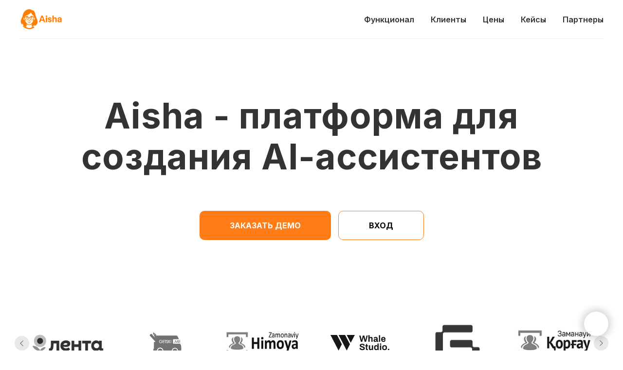

--- FILE ---
content_type: text/html; charset=UTF-8
request_url: https://socium.in/
body_size: 17038
content:
<!DOCTYPE html> <html> <head> <meta charset="utf-8" /> <meta http-equiv="Content-Type" content="text/html; charset=utf-8" /> <meta name="viewport" content="width=device-width, initial-scale=1.0" /> <!--metatextblock--> <title>Aisha - платформа для создания AI-ассистентов</title> <meta name="description" content="Менеджер по продажам, который всегда онлайн, вежлив, никогда не ошибается и продает как бог" /> <meta property="og:url" content="https://socium.in" /> <meta property="og:title" content="Aisha - платформа для создания AI-ассистентов" /> <meta property="og:description" content="Менеджер по продажам, который всегда онлайн, вежлив, никогда не ошибается и продает как бог" /> <meta property="og:type" content="website" /> <meta property="og:image" content="https://static.tildacdn.com/tild6334-6263-4264-a165-373131346332/0ab76cf2-8216-4962-9.png" /> <link rel="canonical" href="https://socium.in"> <!--/metatextblock--> <meta name="format-detection" content="telephone=no" /> <meta http-equiv="x-dns-prefetch-control" content="on"> <link rel="dns-prefetch" href="https://ws.tildacdn.com"> <link rel="dns-prefetch" href="https://static.tildacdn.com"> <link rel="shortcut icon" href="https://static.tildacdn.com/tild6331-3937-4131-b434-313836346265/3232.png" type="image/x-icon" /> <!-- Assets --> <script src="https://neo.tildacdn.com/js/tilda-fallback-1.0.min.js" async charset="utf-8"></script> <link rel="stylesheet" href="https://static.tildacdn.com/css/tilda-grid-3.0.min.css" type="text/css" media="all" onerror="this.loaderr='y';"/> <link rel="stylesheet" href="https://static.tildacdn.com/ws/project10587053/tilda-blocks-page56559247.min.css?t=1750155891" type="text/css" media="all" onerror="this.loaderr='y';" /> <link rel="preconnect" href="https://fonts.gstatic.com"> <link href="https://fonts.googleapis.com/css2?family=Inter:wght@300;400;500;600;700&subset=latin,cyrillic" rel="stylesheet"> <link rel="stylesheet" href="https://static.tildacdn.com/css/tilda-cover-1.0.min.css" type="text/css" media="all" onerror="this.loaderr='y';" /> <link rel="stylesheet" href="https://static.tildacdn.com/css/tilda-slds-1.4.min.css" type="text/css" media="print" onload="this.media='all';" onerror="this.loaderr='y';" /> <noscript><link rel="stylesheet" href="https://static.tildacdn.com/css/tilda-slds-1.4.min.css" type="text/css" media="all" /></noscript> <link rel="stylesheet" href="https://static.tildacdn.com/css/tilda-cards-1.0.min.css" type="text/css" media="all" onerror="this.loaderr='y';" /> <link rel="stylesheet" href="https://static.tildacdn.com/css/tilda-forms-1.0.min.css" type="text/css" media="all" onerror="this.loaderr='y';" /> <script nomodule src="https://static.tildacdn.com/js/tilda-polyfill-1.0.min.js" charset="utf-8"></script> <script type="text/javascript">function t_onReady(func) {if(document.readyState!='loading') {func();} else {document.addEventListener('DOMContentLoaded',func);}}
function t_onFuncLoad(funcName,okFunc,time) {if(typeof window[funcName]==='function') {okFunc();} else {setTimeout(function() {t_onFuncLoad(funcName,okFunc,time);},(time||100));}}function t_throttle(fn,threshhold,scope) {return function() {fn.apply(scope||this,arguments);};}</script> <script src="https://static.tildacdn.com/js/tilda-scripts-3.0.min.js" charset="utf-8" defer onerror="this.loaderr='y';"></script> <script src="https://static.tildacdn.com/ws/project10587053/tilda-blocks-page56559247.min.js?t=1750155891" charset="utf-8" async onerror="this.loaderr='y';"></script> <script src="https://static.tildacdn.com/js/tilda-lazyload-1.0.min.js" charset="utf-8" async onerror="this.loaderr='y';"></script> <script src="https://static.tildacdn.com/js/tilda-menu-1.0.min.js" charset="utf-8" async onerror="this.loaderr='y';"></script> <script src="https://static.tildacdn.com/js/tilda-cover-1.0.min.js" charset="utf-8" async onerror="this.loaderr='y';"></script> <script src="https://static.tildacdn.com/js/tilda-slds-1.4.min.js" charset="utf-8" async onerror="this.loaderr='y';"></script> <script src="https://static.tildacdn.com/js/hammer.min.js" charset="utf-8" async onerror="this.loaderr='y';"></script> <script src="https://static.tildacdn.com/js/tilda-cards-1.0.min.js" charset="utf-8" async onerror="this.loaderr='y';"></script> <script src="https://static.tildacdn.com/js/tilda-forms-1.0.min.js" charset="utf-8" async onerror="this.loaderr='y';"></script> <script src="https://static.tildacdn.com/js/tilda-skiplink-1.0.min.js" charset="utf-8" async onerror="this.loaderr='y';"></script> <script src="https://static.tildacdn.com/js/tilda-events-1.0.min.js" charset="utf-8" async onerror="this.loaderr='y';"></script> <script type="text/javascript">window.dataLayer=window.dataLayer||[];</script> <script type="text/javascript">(function() {if((/bot|google|yandex|baidu|bing|msn|duckduckbot|teoma|slurp|crawler|spider|robot|crawling|facebook/i.test(navigator.userAgent))===false&&typeof(sessionStorage)!='undefined'&&sessionStorage.getItem('visited')!=='y'&&document.visibilityState){var style=document.createElement('style');style.type='text/css';style.innerHTML='@media screen and (min-width: 980px) {.t-records {opacity: 0;}.t-records_animated {-webkit-transition: opacity ease-in-out .2s;-moz-transition: opacity ease-in-out .2s;-o-transition: opacity ease-in-out .2s;transition: opacity ease-in-out .2s;}.t-records.t-records_visible {opacity: 1;}}';document.getElementsByTagName('head')[0].appendChild(style);function t_setvisRecs(){var alr=document.querySelectorAll('.t-records');Array.prototype.forEach.call(alr,function(el) {el.classList.add("t-records_animated");});setTimeout(function() {Array.prototype.forEach.call(alr,function(el) {el.classList.add("t-records_visible");});sessionStorage.setItem("visited","y");},400);}
document.addEventListener('DOMContentLoaded',t_setvisRecs);}})();</script></head> <body class="t-body" style="margin:0;"> <!--allrecords--> <div id="allrecords" class="t-records" data-hook="blocks-collection-content-node" data-tilda-project-id="10587053" data-tilda-page-id="56559247" data-tilda-formskey="2b5dcf97c698c9dd821a250510587053" data-tilda-cookie="no" data-tilda-lazy="yes" data-tilda-root-zone="com"> <div id="rec812022143" class="r t-rec" style=" " data-animationappear="off" data-record-type="360"> <!-- T360 --> <style>@media screen and (min-width:980px){.t-records{opacity:0;}.t-records_animated{-webkit-transition:opacity ease-in-out .5s;-moz-transition:opacity ease-in-out .5s;-o-transition:opacity ease-in-out .5s;transition:opacity ease-in-out .5s;}.t-records.t-records_visible,.t-records .t-records{opacity:1;}}</style> <script>t_onReady(function() {var allRecords=document.querySelector('.t-records');window.addEventListener('pageshow',function(event) {if(event.persisted) {allRecords.classList.add('t-records_visible');}});var rec=document.querySelector('#rec812022143');if(!rec) return;rec.setAttribute('data-animationappear','off');rec.style.opacity='1';allRecords.classList.add('t-records_animated');setTimeout(function() {allRecords.classList.add('t-records_visible');},200);});</script> <script>t_onReady(function() {var selects='button:not(.t-submit):not(.t835__btn_next):not(.t835__btn_prev):not(.t835__btn_result):not(.t862__btn_next):not(.t862__btn_prev):not(.t862__btn_result):not(.t854__news-btn):not(.t862__btn_next),' +
'a:not([href*="#"]):not(.carousel-control):not(.t-carousel__control):not(.t807__btn_reply):not([href^="#price"]):not([href^="javascript"]):not([href^="mailto"]):not([href^="tel"]):not([href^="link_sub"]):not(.js-feed-btn-show-more):not(.t367__opener):not([href^="https://www.dropbox.com/"])';var elements=document.querySelectorAll(selects);Array.prototype.forEach.call(elements,function(element) {if(element.getAttribute('data-menu-submenu-hook')) return;element.addEventListener('click',function(event) {var goTo=this.getAttribute('href');if(goTo!==null) {var ctrl=event.ctrlKey;var cmd=event.metaKey&&navigator.platform.indexOf('Mac')!==-1;if(!ctrl&&!cmd) {var target=this.getAttribute('target');if(target!=='_blank') {event.preventDefault();var allRecords=document.querySelector('.t-records');if(allRecords) {allRecords.classList.remove('t-records_visible');}
setTimeout(function() {window.location=goTo;},500);}}}});});});</script> </div> <div id="rec812022144" class="r t-rec" style=" " data-animationappear="off" data-record-type="394"> <style>#allrecords .t-text a:not(.t-card__link),#allrecords .t-descr a:not(.t-card__link),#allrecords .t-heading a:not(.t-card__link):not(.t-feed__link),#allrecords .t-title a:not(.t-card__link),#allrecords .t-impact-text a:not(.t-card__link),#allrecords .t-text-impact a:not(.t-card__link),#allrecords .t-name:not(.t-feed__parts-switch-btn) a:not(.t794__typo):not(.t-menusub__link-item):not(.t-card__link):not(.t-feed__link),#allrecords .t-uptitle a:not(.t-card__link){color:#333333;font-weight:inherit;border-bottom:0px solid #ff3503;-webkit-box-shadow:inset 0px0px 0px #ff3503;-moz-box-shadow:inset 0px0px 0px #ff3503;box-shadow:inset 0px0px 0px #ff3503;}</style> </div> <div id="rec1035099236" class="r t-rec" style=" " data-animationappear="off" data-record-type="131"> <!-- T123 --> <div class="t123"> <div class="t-container_100 "> <div class="t-width t-width_100 "> <!-- nominify begin --> <script src="https://aisha.socium.in/chat.min.js"></script> <script>
    initializeChatWidget({
        agentId: '01jxypp7xbn92q6981rnrs7ns5',
        chatIconLineColor: '#1a73e8',
        chatIconBackgroundColor: '#fff',
        secondsToAutoinvite: '5',
        widgetBottom: '30',
        widgetRight: '30',
    });
</script> <!-- nominify end --> </div> </div> </div> </div> <div id="rec956973886" class="r t-rec" style=" " data-animationappear="off" data-record-type="456"> <!-- T456 --> <div id="nav956973886marker"></div> <div class="tmenu-mobile tmenu-mobile_positionfixed"> <div class="tmenu-mobile__container"> <div class="tmenu-mobile__burgerlogo"> <a href="/"> <img
src="https://static.tildacdn.com/tild6131-6164-4535-b539-303135333966/500x1000.png"
class="tmenu-mobile__imglogo"
imgfield="img"
style="max-width: 90px; width: 90px;"
alt="Aisha"> </a> </div> <button type="button"
class="t-menuburger t-menuburger_first t-menuburger__small"
aria-label="Навигационное меню"
aria-expanded="false"> <span style="background-color:#000000;"></span> <span style="background-color:#000000;"></span> <span style="background-color:#000000;"></span> <span style="background-color:#000000;"></span> </button> <script>function t_menuburger_init(recid) {var rec=document.querySelector('#rec' + recid);if(!rec) return;var burger=rec.querySelector('.t-menuburger');if(!burger) return;var isSecondStyle=burger.classList.contains('t-menuburger_second');if(isSecondStyle&&!window.isMobile&&!('ontouchend' in document)) {burger.addEventListener('mouseenter',function() {if(burger.classList.contains('t-menuburger-opened')) return;burger.classList.remove('t-menuburger-unhovered');burger.classList.add('t-menuburger-hovered');});burger.addEventListener('mouseleave',function() {if(burger.classList.contains('t-menuburger-opened')) return;burger.classList.remove('t-menuburger-hovered');burger.classList.add('t-menuburger-unhovered');setTimeout(function() {burger.classList.remove('t-menuburger-unhovered');},300);});}
burger.addEventListener('click',function() {if(!burger.closest('.tmenu-mobile')&&!burger.closest('.t450__burger_container')&&!burger.closest('.t466__container')&&!burger.closest('.t204__burger')&&!burger.closest('.t199__js__menu-toggler')) {burger.classList.toggle('t-menuburger-opened');burger.classList.remove('t-menuburger-unhovered');}});var menu=rec.querySelector('[data-menu="yes"]');if(!menu) return;var menuLinks=menu.querySelectorAll('.t-menu__link-item');var submenuClassList=['t978__menu-link_hook','t978__tm-link','t966__tm-link','t794__tm-link','t-menusub__target-link'];Array.prototype.forEach.call(menuLinks,function(link) {link.addEventListener('click',function() {var isSubmenuHook=submenuClassList.some(function(submenuClass) {return link.classList.contains(submenuClass);});if(isSubmenuHook) return;burger.classList.remove('t-menuburger-opened');});});menu.addEventListener('clickedAnchorInTooltipMenu',function() {burger.classList.remove('t-menuburger-opened');});}
t_onReady(function() {t_onFuncLoad('t_menuburger_init',function(){t_menuburger_init('956973886');});});</script> <style>.t-menuburger{position:relative;flex-shrink:0;width:28px;height:20px;padding:0;border:none;background-color:transparent;outline:none;-webkit-transform:rotate(0deg);transform:rotate(0deg);transition:transform .5s ease-in-out;cursor:pointer;z-index:999;}.t-menuburger span{display:block;position:absolute;width:100%;opacity:1;left:0;-webkit-transform:rotate(0deg);transform:rotate(0deg);transition:.25s ease-in-out;height:3px;background-color:#000;}.t-menuburger span:nth-child(1){top:0px;}.t-menuburger span:nth-child(2),.t-menuburger span:nth-child(3){top:8px;}.t-menuburger span:nth-child(4){top:16px;}.t-menuburger__big{width:42px;height:32px;}.t-menuburger__big span{height:5px;}.t-menuburger__big span:nth-child(2),.t-menuburger__big span:nth-child(3){top:13px;}.t-menuburger__big span:nth-child(4){top:26px;}.t-menuburger__small{width:22px;height:14px;}.t-menuburger__small span{height:2px;}.t-menuburger__small span:nth-child(2),.t-menuburger__small span:nth-child(3){top:6px;}.t-menuburger__small span:nth-child(4){top:12px;}.t-menuburger-opened span:nth-child(1){top:8px;width:0%;left:50%;}.t-menuburger-opened span:nth-child(2){-webkit-transform:rotate(45deg);transform:rotate(45deg);}.t-menuburger-opened span:nth-child(3){-webkit-transform:rotate(-45deg);transform:rotate(-45deg);}.t-menuburger-opened span:nth-child(4){top:8px;width:0%;left:50%;}.t-menuburger-opened.t-menuburger__big span:nth-child(1){top:6px;}.t-menuburger-opened.t-menuburger__big span:nth-child(4){top:18px;}.t-menuburger-opened.t-menuburger__small span:nth-child(1),.t-menuburger-opened.t-menuburger__small span:nth-child(4){top:6px;}@media (hover),(min-width:0\0){.t-menuburger_first:hover span:nth-child(1){transform:translateY(1px);}.t-menuburger_first:hover span:nth-child(4){transform:translateY(-1px);}.t-menuburger_first.t-menuburger__big:hover span:nth-child(1){transform:translateY(3px);}.t-menuburger_first.t-menuburger__big:hover span:nth-child(4){transform:translateY(-3px);}}.t-menuburger_second span:nth-child(2),.t-menuburger_second span:nth-child(3){width:80%;left:20%;right:0;}@media (hover),(min-width:0\0){.t-menuburger_second.t-menuburger-hovered span:nth-child(2),.t-menuburger_second.t-menuburger-hovered span:nth-child(3){animation:t-menuburger-anim 0.3s ease-out normal forwards;}.t-menuburger_second.t-menuburger-unhovered span:nth-child(2),.t-menuburger_second.t-menuburger-unhovered span:nth-child(3){animation:t-menuburger-anim2 0.3s ease-out normal forwards;}}.t-menuburger_second.t-menuburger-opened span:nth-child(2),.t-menuburger_second.t-menuburger-opened span:nth-child(3){left:0;right:0;width:100%!important;}.t-menuburger_third span:nth-child(4){width:70%;left:unset;right:0;}@media (hover),(min-width:0\0){.t-menuburger_third:not(.t-menuburger-opened):hover span:nth-child(4){width:100%;}}.t-menuburger_third.t-menuburger-opened span:nth-child(4){width:0!important;right:50%;}.t-menuburger_fourth{height:12px;}.t-menuburger_fourth.t-menuburger__small{height:8px;}.t-menuburger_fourth.t-menuburger__big{height:18px;}.t-menuburger_fourth span:nth-child(2),.t-menuburger_fourth span:nth-child(3){top:4px;opacity:0;}.t-menuburger_fourth span:nth-child(4){top:8px;}.t-menuburger_fourth.t-menuburger__small span:nth-child(2),.t-menuburger_fourth.t-menuburger__small span:nth-child(3){top:3px;}.t-menuburger_fourth.t-menuburger__small span:nth-child(4){top:6px;}.t-menuburger_fourth.t-menuburger__small span:nth-child(2),.t-menuburger_fourth.t-menuburger__small span:nth-child(3){top:3px;}.t-menuburger_fourth.t-menuburger__small span:nth-child(4){top:6px;}.t-menuburger_fourth.t-menuburger__big span:nth-child(2),.t-menuburger_fourth.t-menuburger__big span:nth-child(3){top:6px;}.t-menuburger_fourth.t-menuburger__big span:nth-child(4){top:12px;}@media (hover),(min-width:0\0){.t-menuburger_fourth:not(.t-menuburger-opened):hover span:nth-child(1){transform:translateY(1px);}.t-menuburger_fourth:not(.t-menuburger-opened):hover span:nth-child(4){transform:translateY(-1px);}.t-menuburger_fourth.t-menuburger__big:not(.t-menuburger-opened):hover span:nth-child(1){transform:translateY(3px);}.t-menuburger_fourth.t-menuburger__big:not(.t-menuburger-opened):hover span:nth-child(4){transform:translateY(-3px);}}.t-menuburger_fourth.t-menuburger-opened span:nth-child(1),.t-menuburger_fourth.t-menuburger-opened span:nth-child(4){top:4px;}.t-menuburger_fourth.t-menuburger-opened span:nth-child(2),.t-menuburger_fourth.t-menuburger-opened span:nth-child(3){opacity:1;}@keyframes t-menuburger-anim{0%{width:80%;left:20%;right:0;}50%{width:100%;left:0;right:0;}100%{width:80%;left:0;right:20%;}}@keyframes t-menuburger-anim2{0%{width:80%;left:0;}50%{width:100%;right:0;left:0;}100%{width:80%;left:20%;right:0;}}</style> </div> </div> <style>.tmenu-mobile{background-color:#111;display:none;width:100%;top:0;z-index:990;}.tmenu-mobile_positionfixed{position:fixed;}.tmenu-mobile__text{color:#fff;}.tmenu-mobile__container{min-height:64px;padding:20px;position:relative;box-sizing:border-box;display:-webkit-flex;display:-ms-flexbox;display:flex;-webkit-align-items:center;-ms-flex-align:center;align-items:center;-webkit-justify-content:space-between;-ms-flex-pack:justify;justify-content:space-between;}.tmenu-mobile__list{display:block;}.tmenu-mobile__burgerlogo{display:inline-block;font-size:24px;font-weight:400;white-space:nowrap;vertical-align:middle;}.tmenu-mobile__imglogo{height:auto;display:block;max-width:300px!important;box-sizing:border-box;padding:0;margin:0 auto;}@media screen and (max-width:980px){.tmenu-mobile__menucontent_hidden{display:none;height:100%;}.tmenu-mobile{display:block;}}@media screen and (max-width:980px){#rec956973886 .tmenu-mobile{background-color:#ffffff;}#rec956973886 .tmenu-mobile__menucontent_fixed{position:fixed;top:64px;}#rec956973886 .t-menuburger{-webkit-order:1;-ms-flex-order:1;order:1;}}</style> <style> #rec956973886 .tmenu-mobile__burgerlogo a{color:#333333;}</style> <style> #rec956973886 .tmenu-mobile__burgerlogo__title{color:#333333;}</style> <div id="nav956973886" class="t456 t456__positionfixed tmenu-mobile__menucontent_hidden tmenu-mobile__menucontent_fixed" style="background-color: rgba(255,255,255,0.95); " data-bgcolor-hex="#ffffff" data-bgcolor-rgba="rgba(255,255,255,0.95)" data-navmarker="nav956973886marker" data-appearoffset="" data-bgopacity-two="" data-menushadow="" data-menushadow-css="" data-bgopacity="0.95" data-menu-items-align="right" data-menu="yes"> <div class="t456__maincontainer " style=""> <div class="t456__leftwrapper" style="min-width:90px;width:90px;"> <div class="t456__logowrapper" style="display: block;"> <a href="/"> <img class="t456__imglogo t456__imglogomobile"
src="https://static.tildacdn.com/tild6131-6164-4535-b539-303135333966/500x1000.png"
imgfield="img"
style="max-width: 90px; width: 90px;"
alt="Aisha"> </a> </div> </div> <nav
class="t456__rightwrapper t456__menualign_right"
style=""> <ul role="list" class="t456__list t-menu__list"> <li class="t456__list_item"
style="padding:0 15px 0 0;"> <a class="t-menu__link-item"
href="/#функционал" data-menu-submenu-hook="" data-menu-item-number="1">Функционал</a> </li> <li class="t456__list_item"
style="padding:0 15px;"> <a class="t-menu__link-item"
href="/clients" data-menu-submenu-hook="" data-menu-item-number="2">Клиенты</a> </li> <li class="t456__list_item"
style="padding:0 15px;"> <a class="t-menu__link-item"
href="/#тарифы" data-menu-submenu-hook="" data-menu-item-number="3">Цены</a> </li> <li class="t456__list_item"
style="padding:0 15px;"> <a class="t-menu__link-item"
href="/blog" data-menu-submenu-hook="" data-menu-item-number="4">Кейсы</a> </li> <li class="t456__list_item"
style="padding:0 0 0 15px;"> <a class="t-menu__link-item"
href="/partners" data-menu-submenu-hook="" data-menu-item-number="5">Партнеры</a> </li> </ul> </nav> <div class="t456__linewrapper"> <hr class="t456__horizontalline" style=" background-color:#eeeeee; height:1px; "> </div> </div> </div> <style>@media screen and (max-width:980px){#rec956973886 .t456__logowrapper{display:none!important;}#rec956973886 .t456__mobile-text{display:none;}#rec956973886 .t456__imglogo{padding:0;}}</style> <style>@media screen and (max-width:980px){#rec956973886 .t456__leftcontainer{padding:20px;}}@media screen and (max-width:980px){#rec956973886 .t456__imglogo{padding:20px 0;}}</style> <script type="text/javascript">t_onReady(function() {t_onFuncLoad('t_menu__highlightActiveLinks',function() {t_menu__highlightActiveLinks('.t456__list_item a');});t_onFuncLoad('t_menu__findAnchorLinks',function() {t_menu__findAnchorLinks('956973886','.t456__list_item a');});});t_onReady(function() {t_onFuncLoad('t_menu__setBGcolor',function() {t_menu__setBGcolor('956973886','.t456');window.addEventListener('resize',function() {t_menu__setBGcolor('956973886','.t456');});});t_onFuncLoad('t_menu__interactFromKeyboard',function() {t_menu__interactFromKeyboard('956973886');});});</script> <script type="text/javascript">t_onReady(function() {t_onFuncLoad('t_menu__createMobileMenu',function() {t_menu__createMobileMenu('956973886','.t456');});});</script> <style>#rec956973886 .t-menu__link-item{}@supports (overflow:-webkit-marquee) and (justify-content:inherit){#rec956973886 .t-menu__link-item,#rec956973886 .t-menu__link-item.t-active{opacity:1 !important;}}</style> <style> #rec956973886 .t456__logowrapper a{color:#333333;}#rec956973886 a.t-menu__link-item{color:#333333;font-weight:600;}</style> <style> #rec956973886 .t456__logo{color:#333333;}</style> <!--[if IE 8]> <style>#rec956973886 .t456{filter:progid:DXImageTransform.Microsoft.gradient(startColorStr='#D9ffffff',endColorstr='#D9ffffff');}</style> <![endif]--> </div> <div id="rec957097711" class="r t-rec t-rec_pt_60 t-rec_pb_0" style="padding-top:60px;padding-bottom:0px; " data-animationappear="off" data-record-type="205"> <!-- cover --> <div class="t-cover" id="recorddiv957097711"bgimgfield="img"style="height:60vh; background-image:-webkit-linear-gradient(top, #ccc, #777); background-image:-moz-linear-gradient(top, #ccc, #777); background-image:-o-linear-gradient(top, #ccc, #777); background-image:-ms-linear-gradient(top, #ccc, #777); background-image:linear-gradient(top, #ccc, #777);"> <div class="t-cover__carrier" id="coverCarry957097711"data-content-cover-id="957097711"data-content-cover-bg=""data-display-changed="true"data-content-cover-height="60vh"data-content-cover-parallax=""data-content-use-image-for-mobile-cover=""style="height:60vh;background-attachment:scroll; "itemscope itemtype="http://schema.org/ImageObject"><meta itemprop="image" content=""></div> <div class="t-cover__filter" style="height:60vh;background-image: -moz-linear-gradient(top, rgba(255,255,255,1), rgba(255,255,255,1));background-image: -webkit-linear-gradient(top, rgba(255,255,255,1), rgba(255,255,255,1));background-image: -o-linear-gradient(top, rgba(255,255,255,1), rgba(255,255,255,1));background-image: -ms-linear-gradient(top, rgba(255,255,255,1), rgba(255,255,255,1));background-image: linear-gradient(top, rgba(255,255,255,1), rgba(255,255,255,1));filter: progid:DXImageTransform.Microsoft.gradient(startColorStr='#00ffffff', endColorstr='#00ffffff');"></div> <div class="t-container"> <div class="t-width t-width_10" style="margin:0 auto;"> <div class="t-cover__wrapper t-valign_middle" style="height:60vh; position: relative;z-index:1;"> <div class="t182"> <div data-hook-content="covercontent"> <div class="t182__wrapper"> <h1 class="t182__title t-title t-title_xl" field="title"><strong>Aisha - платформа для создания AI-ассистентов</strong></h1> <div class="t182__buttons"> <div class="t-btnwrapper t182__btnwrapper"> <a href="#connect" target="" class="t182__btn t-btn t-btn_md " style="color:#ffffff;background-color:#ff7c16;border-radius:10px; -moz-border-radius:10px; -webkit-border-radius:10px;text-transform:uppercase;" data-buttonfieldset="button"> <table role="presentation" style="width:100%; height:100%;"> <tr> <td data-field="buttontitle">Заказать Демо</td> </tr> </table> </a> </div> <div class="t-btnwrapper t182__btnwrapper"> <a href="https://aisha.socium.in" target="" class="t182__btn t-btn t-btn_md " style="color:#000000;border:1px solid #ff7c16;background-color:#ffffff;border-radius:10px; -moz-border-radius:10px; -webkit-border-radius:10px;text-transform:uppercase;" data-buttonfieldset="button2"> <table role="presentation" style="width:100%; height:100%;"> <tr> <td data-field="buttontitle2">Вход</td> </tr> </table> </a> </div> </div> </div> </div> </div> </div> </div> </div> </div> <style> #rec957097711 .t182__title{color:#333333;}#rec957097711 .t182__descr{color:#333333;}</style> </div> <div id="rec956898686" class="r t-rec t-rec_pt_0 t-rec_pb_30" style="padding-top:0px;padding-bottom:30px; " data-record-type="738"> <!-- t738 --> <div class="t738 t738__witharrows"> <div class="t-slds" style="visibility: hidden;" aria-roledescription="carousel" aria-label="Слайдер"> <div class="t-slds__main t-container"> <ul role="list" class="t-slds__arrow_container"> <li class="t-slds__arrow_wrapper t-slds__arrow_wrapper-left" data-slide-direction="left"> <button
type="button"
class="t-slds__arrow t-slds__arrow-left t-slds__arrow-withbg"
aria-controls="carousel_956898686"
aria-disabled="false"
aria-label="Предыдущий слайд"
style="width: 30px; height: 30px;background-color: rgba(232,232,232,1);"> <div class="t-slds__arrow_body t-slds__arrow_body-left" style="width: 7px;"> <svg role="presentation" focusable="false" style="display: block" viewBox="0 0 7.3 13" xmlns="http://www.w3.org/2000/svg" xmlns:xlink="http://www.w3.org/1999/xlink"> <polyline
fill="none"
stroke="#222222"
stroke-linejoin="butt"
stroke-linecap="butt"
stroke-width="1"
points="0.5,0.5 6.5,6.5 0.5,12.5"
/> </svg> </div> </button> </li> <li class="t-slds__arrow_wrapper t-slds__arrow_wrapper-right" data-slide-direction="right"> <button
type="button"
class="t-slds__arrow t-slds__arrow-right t-slds__arrow-withbg"
aria-controls="carousel_956898686"
aria-disabled="false"
aria-label="Следующий слайд"
style="width: 30px; height: 30px;background-color: rgba(232,232,232,1);"> <div class="t-slds__arrow_body t-slds__arrow_body-right" style="width: 7px;"> <svg role="presentation" focusable="false" style="display: block" viewBox="0 0 7.3 13" xmlns="http://www.w3.org/2000/svg" xmlns:xlink="http://www.w3.org/1999/xlink"> <polyline
fill="none"
stroke="#222222"
stroke-linejoin="butt"
stroke-linecap="butt"
stroke-width="1"
points="0.5,0.5 6.5,6.5 0.5,12.5"
/> </svg> </div> </button> </li> </ul> <div class="t-slds__container"> <div class="t-slds__items-wrapper t-slds_animated-none" data-slider-transition="300" data-slider-with-cycle="true" data-slider-correct-height="true" data-auto-correct-mobile-width="false"> <div class="t-slds__item t-slds__item_active" data-slide-index="1"
role="group"
aria-roledescription="slide"
aria-label="1 из"> <div class="t-width t738__width_12 t-margin_auto"> <div class="t738__slds-wrapper t-slds__wrapper t-align_center"> <div class="t-col t738__item t738__item_6-in-row"> <div class="t-card__col t-card__col_withoutbtn"> <img class="t738__img t-img t738__greyonhovercolor"
src="https://thb.tildacdn.com/tild3661-3531-4932-b161-396566653866/-/empty/LENTA_LOGO_HOR_COL_W.png" data-original="https://static.tildacdn.com/tild3661-3531-4932-b161-396566653866/LENTA_LOGO_HOR_COL_W.png"
imgfield="li_img__1967426404010"
alt=""> </div> </div> <div class="t-col t738__item t738__item_6-in-row"> <div class="t-card__col t-card__col_withoutbtn"> <img class="t738__img t-img t738__greyonhovercolor"
src="https://static.tildacdn.com/tild6431-3365-4530-b538-303836633136/logo.svg"
imgfield="li_img__1968426404011"
alt=""> </div> </div> <div class="t-col t738__item t738__item_6-in-row"> <div class="t-card__col t-card__col_withoutbtn"> <img class="t738__img t-img t738__greyonhovercolor"
src="https://thb.tildacdn.com/tild3837-3665-4161-b936-363562643863/-/empty/noroot.png" data-original="https://static.tildacdn.com/tild3837-3665-4161-b936-363562643863/noroot.png"
imgfield="li_img__5968426404015"
alt=""> </div> </div> <div class="t-col t738__item t738__item_6-in-row"> <div class="t-card__col t-card__col_withoutbtn"> <img class="t738__img t-img t738__greyonhovercolor"
src="https://static.tildacdn.com/tild6430-6330-4230-b933-616131666530/logo_1f8f1a731c.svg"
imgfield="li_img__9968426404012"
alt=""> </div> </div> <div class="t-col t738__item t738__item_6-in-row"> <div class="t-card__col t-card__col_withoutbtn"> <img class="t738__img t-img t738__greyonhovercolor"
src="https://thb.tildacdn.com/tild3366-3666-4464-a638-306132366166/-/empty/noroot.png" data-original="https://static.tildacdn.com/tild3366-3666-4464-a638-306132366166/noroot.png"
imgfield="li_img__9968426404013"
alt=""> </div> </div> <div class="t-col t738__item t738__item_6-in-row"> <div class="t-card__col t-card__col_withoutbtn"> <img class="t738__img t-img t738__greyonhovercolor"
src="https://thb.tildacdn.com/tild6335-3063-4164-a134-646331616564/-/empty/noroot.png" data-original="https://static.tildacdn.com/tild6335-3063-4164-a134-646331616564/noroot.png"
imgfield="li_img__4968426404014"
alt=""> </div> </div> </div> </div> </div> </div> </div> </div> </div> <script>t_onReady(function() {t_onFuncLoad('t_sldsInit',function() {t_sldsInit('956898686',{});});});</script> <style>#rec956898686 .t-slds__bullet_active .t-slds__bullet_body{background-color:#222 !important;}#rec956898686 .t-slds__bullet:hover .t-slds__bullet_body{background-color:#222 !important;}</style> </div> <script>t_onReady(function() {setTimeout(function() {t_onFuncLoad('t738_init',function() {t738_init('956898686');});t_onFuncLoad('t_sldsInit',function() {t_sldsInit('956898686');});},500);var rec=document.querySelector('#rec956898686');if(!rec) return;var wrapper=rec.querySelector('.t738');if(wrapper) {wrapper.addEventListener('displayChanged',function() {t_onFuncLoad('t_slds_updateSlider',function() {t_slds_updateSlider('956898686');});});}});</script> </div> <div id="rec939150946" class="r t-rec t-rec_pt_90 t-rec_pb_60" style="padding-top:90px;padding-bottom:60px;background-color:#e9ecef; " data-record-type="43" data-bg-color="#e9ecef"> <!-- T030 --> <div class="t030"> <div class="t-container t-align_center"> <div class="t-col t-col_10 t-prefix_1"> <h2 class="t030__title t-title t-title_xxs" field="title">Aisha подключается к точкам коммуникации с клиентами и <span style="color: rgb(255, 124, 22);">самостоятельно ведет продажи</span></h2> </div> </div> </div> <style> #rec939150946 .t030__title{color:#333333;}#rec939150946 .t030__descr{color:#333333;}</style> </div> <div id="rec812311797" class="r t-rec t-rec_pt_0 t-rec_pb_60" style="padding-top:0px;padding-bottom:60px;background-color:#e9ecef; " data-record-type="594" data-bg-color="#e9ecef"> <!-- t594 --> <div class="t594"> <div class="t594__container t-card__container t-container"> <div class="t-col t-card__col t-card__col_withoutbtn t594__item t594__item_6-in-row"> <img class="t594__img t-img t594__greyonhovercolor"
src="https://thb.tildacdn.com/tild3165-3233-4663-b634-333035383635/-/empty/wa.png" data-original="https://static.tildacdn.com/tild3165-3233-4663-b634-333035383635/wa.png"
imgfield="li_img__3742122420241"
style="max-width:50px;" alt=""> </div> <div class="t-col t-card__col t-card__col_withoutbtn t594__item t594__item_6-in-row"> <img class="t594__img t-img t594__greyonhovercolor"
src="https://thb.tildacdn.com/tild3839-3634-4436-a263-643730653731/-/empty/inst.png" data-original="https://static.tildacdn.com/tild3839-3634-4436-a263-643730653731/inst.png"
imgfield="li_img__3742122420244"
style="max-width:50px;" alt=""> </div> <div class="t-col t-card__col t-card__col_withoutbtn t594__item t594__item_6-in-row"> <img class="t594__img t-img t594__greyonhovercolor"
src="https://thb.tildacdn.com/tild3939-3665-4235-b932-373338393139/-/empty/fb2.png" data-original="https://static.tildacdn.com/tild3939-3665-4235-b932-373338393139/fb2.png"
imgfield="li_img__3742122420242"
style="max-width:50px;" alt=""> </div> <div class="t-col t-card__col t-card__col_withoutbtn t594__item t594__item_6-in-row"> <img class="t594__img t-img t594__greyonhovercolor"
src="https://thb.tildacdn.com/tild6263-6563-4638-a130-303266653862/-/empty/vk.png" data-original="https://static.tildacdn.com/tild6263-6563-4638-a130-303266653862/vk.png"
imgfield="li_img__3742122420243"
style="max-width:50px;" alt=""> </div> <div class="t-col t-card__col t-card__col_withoutbtn t594__item t594__item_6-in-row"> <img class="t594__img t-img t594__greyonhovercolor"
src="https://thb.tildacdn.com/tild6165-3166-4762-a633-333430376234/-/empty/2.png" data-original="https://static.tildacdn.com/tild6165-3166-4762-a633-333430376234/2.png"
imgfield="li_img__3742122420249"
style="max-width:50px;" alt=""> </div> <div class="t-col t-card__col t-card__col_withoutbtn t594__item t594__item_6-in-row"> <img class="t594__img t-img t594__greyonhovercolor"
src="https://thb.tildacdn.com/tild3037-3839-4966-a336-326334656334/-/empty/__.png" data-original="https://static.tildacdn.com/tild3037-3839-4966-a336-326334656334/__.png"
imgfield="li_img__3742122420240"
style="max-width:50px;" alt=""> </div> </div> </div> <script>t_onReady(function() {t_onFuncLoad('t594_init',function() {t594_init('812311797');});});</script> </div> <a name="функционал" style="font-size:0;"></a> <div id="rec939177976" class="r t-rec t-rec_pt_120 t-rec_pb_60" style="padding-top:120px;padding-bottom:60px; " data-animationappear="off" data-record-type="908"> <!-- t908 --> <div class="t908"> <div class="t-section__container t-container t-container_flex"> <div class="t-col t-col_12 "> <h2
class="t-section__title t-title t-title_xs t-align_center t-margin_auto"
field="btitle">
Работу Aisha <span style="color: rgb(255, 124, 22);">легко контролировать</span>, как и обычного сотрудника
</h2> </div> </div> <style>.t-section__descr {max-width:560px;}#rec939177976 .t-section__title {margin-bottom:90px;}#rec939177976 .t-section__descr {}@media screen and (max-width:960px) {#rec939177976 .t-section__title {margin-bottom:45px;}}</style> <div class="t908__container t-container"> <div class="t908__flex-wrapper"> <div class="t908__col t908__box-text t-col t-col_flex t-valign_middle t-col_5 "> <div class="t908__tablewrapper"> <ul class="t908__cell t-cell"
role="tablist" data-tab-current="1"> <li class="t908__item t908__item t-item"
role="presentation" data-item-number="1"> <div class="t908__textwrapper t-cell t-valign_top"
role="tab"
aria-selected="false"
aria-controls="content-tab1_939177976"
tabindex="0"> <div class="t908__heading t-name t-name_xl" field="li_title__5041309525220">МиниCRM</div> <div class="t908__descr t-descr t-descr_xxs" field="li_text__5041309525220">Объединяет все переписки с клиентами в одном окне и позволяет контролировать общение AI с клиентами</div> </div> </li> <li class="t908__item t908__item t-item"
role="presentation" data-item-number="2"> <div class="t908__textwrapper t-cell t-valign_top"
role="tab"
aria-selected="false"
aria-controls="content-tab2_939177976"
tabindex="-1"> <div class="t908__heading t-name t-name_xl" field="li_title__5041309525221"><strong>Каталог товаров</strong></div> <div class="t908__descr t-descr t-descr_xxs" field="li_text__5041309525221">Поддерживает импорт, экспорт и работу AI с тысячами ваших SKU одновременно</div> </div> </li> <li class="t908__item t908__item t-item"
role="presentation" data-item-number="3"> <div class="t908__textwrapper t-cell t-valign_top"
role="tab"
aria-selected="false"
aria-controls="content-tab3_939177976"
tabindex="-1"> <div class="t908__heading t-name t-name_xl" field="li_title__5041309525222"><strong>Бронирования</strong></div> <div class="t908__descr t-descr t-descr_xxs" field="li_text__5041309525222">Покажет активные бронирования столов в ресторане / времени у мастера / апартаментов и проч</div> </div> </li> </ul> </div> </div> <div class="t908__col t908__box-img t-col t-col_flex t-valign_middle t-col_7 "
id="content-tab1_939177976"
role="tabpanel"
tabindex="0" data-item-content-number="1"> <img class="t908__img t-img"
src="https://thb.tildacdn.com/tild3234-3562-4639-b535-393266346235/-/empty/__2025-04-08__111918.png" data-original="https://static.tildacdn.com/tild3234-3562-4639-b535-393266346235/__2025-04-08__111918.png"
imgfield="li_img__5041309525220"
alt=""> </div> <div class="t908__col t908__box-img t-col t-col_flex t-valign_middle t-col_7 "
id="content-tab2_939177976"
role="tabpanel"
tabindex="0" data-item-content-number="2"
hidden> <img class="t908__img t-img"
src="https://thb.tildacdn.com/tild6539-3164-4362-b065-636135373464/-/empty/__2025-04-08__112045.png" data-original="https://static.tildacdn.com/tild6539-3164-4362-b065-636135373464/__2025-04-08__112045.png"
imgfield="li_img__5041309525221"
alt=""> </div> <div class="t908__col t908__box-img t-col t-col_flex t-valign_middle t-col_7 "
id="content-tab3_939177976"
role="tabpanel"
tabindex="0" data-item-content-number="3"
hidden> <img class="t908__img t-img"
src="https://thb.tildacdn.com/tild6534-6230-4539-a161-303334636535/-/empty/__2025-04-08__112244.png" data-original="https://static.tildacdn.com/tild6534-6230-4539-a161-303334636535/__2025-04-08__112244.png"
imgfield="li_img__5041309525222"
alt=""> </div> </div> </div> </div> <style type="text/css">#rec939177976 .t908__item_active{border-color:#bdbbff;}</style> <script type="text/javascript">t_onReady(function() {t_onFuncLoad('t908_init',function() {t908_init('939177976');});});</script> <style> #rec939177976 .t908__heading{color:#333333;}#rec939177976 .t908__descr{color:#333333;}</style> <style> #rec939177976 .t908__img{border-radius:10px;}</style> </div> <div id="rec957861791" class="r t-rec t-rec_pt_150 t-rec_pb_150" style="padding-top:150px;padding-bottom:150px;background-color:#e9ecef; " data-record-type="490" data-bg-color="#e9ecef"> <!-- t490 --> <div class="t490"> <div class="t-section__container t-container t-container_flex"> <div class="t-col t-col_12 "> <div
class="t-section__title t-title t-title_xs t-align_center t-margin_auto"
field="btitle"> <span style="color: rgb(255, 124, 22);">Снижайте расходы</span> на персонал, нанимая нейросотрудника Aisha
</div> </div> </div> <style>.t-section__descr {max-width:560px;}#rec957861791 .t-section__title {margin-bottom:105px;}#rec957861791 .t-section__descr {}@media screen and (max-width:960px) {#rec957861791 .t-section__title {margin-bottom:45px;}}</style> <div
class="t490__container t-container_flex t-card__container t-container"> <div class="t-card__col t-card__col_withoutbtn t490__col t-col t-col_4 t-align_center t-item"> <img class="t490__img t-img"
src="https://thb.tildacdn.com/tild3034-6131-4235-b334-333433633965/-/empty/Sale_bw.png" data-original="https://static.tildacdn.com/tild3034-6131-4235-b334-333433633965/Sale_bw.png"
imgfield="li_img__4958460501271"
alt=""> <div class="t490__wrappercenter"> <div class="t-card__title t-heading t-heading_md" field="li_title__4958460501271">
Нейропродажник
</div> <div class="t-card__descr t-descr t-descr_xs" field="li_descr__4958460501271">
Продает как опытный продажник. Дожимает клиента. Вытаскивает номера телефонов
</div> </div> </div> <div class="t-card__col t-card__col_withoutbtn t490__col t-col t-col_4 t-align_center t-item"> <img class="t490__img t-img"
src="https://thb.tildacdn.com/tild3662-6532-4863-b738-653838376234/-/empty/techp_bw.png" data-original="https://static.tildacdn.com/tild3662-6532-4863-b738-653838376234/techp_bw.png"
imgfield="li_img__4958460501272"
alt=""> <div class="t490__wrappercenter"> <div class="t-card__title t-heading t-heading_md" field="li_title__4958460501272">
Нейротехподдержка
</div> <div class="t-card__descr t-descr t-descr_xs" field="li_descr__4958460501272">
Помогает вашим клиентам решать проблемы с вашими сервисами или услугами
</div> </div> </div> <div class="t-card__col t-card__col_withoutbtn t490__col t-col t-col_4 t-align_center t-item"> <img class="t490__img t-img"
src="https://thb.tildacdn.com/tild3336-6138-4138-b639-393939663238/-/empty/Adm_bw.png" data-original="https://static.tildacdn.com/tild3336-6138-4138-b639-393939663238/Adm_bw.png"
imgfield="li_img__4958460501274"
alt=""> <div class="t490__wrappercenter"> <div class="t-card__title t-heading t-heading_md" field="li_title__4958460501274">
Нейроадминистратор
</div> <div class="t-card__descr t-descr t-descr_xs" field="li_descr__4958460501274">
Записывает клиентов на услуги, бронирует время
</div> </div> </div> </div> </div> <script>t_onReady(function() {t_onFuncLoad('t490_init',function() {t490_init('957861791');});});</script> </div> <a name="отзывы" style="font-size:0;"></a> <div id="rec939123751" class="r t-rec t-rec_pt_120 t-rec_pb_0" style="padding-top:120px;padding-bottom:0px; " data-record-type="255"> <!-- T225 --> <div class="t225"> <div class="t-container t-align_center"> <div class="t-col t-col_8 t-prefix_2"> <h2 class="t225__title t-title t-title_md" field="title">Отзывы</h2> <div class="t225__descr t-descr t-descr_xxl" field="descr"><strong>У нас есть </strong><strong style="color: rgb(255, 124, 22);">довольные клиенты</strong><strong> в России, Казахстане, Узбекистане и Республике Беларусь</strong></div> </div> </div> </div> <style> #rec939123751 .t225__uptitle{text-transform:uppercase;}#rec939123751 .t225__title{color:#333333;}#rec939123751 .t225__descr{color:#333333;}</style> </div> <div id="rec939082341" class="r t-rec t-rec_pt_90 t-rec_pb_30" style="padding-top:90px;padding-bottom:30px; " data-record-type="1030"> <div class="t1030" data-display-changed="true"> <div class="t-container"> <div class="t1030__containner" data-blocks-in-row="3"> <div class="t1030__row"> <div class="t1030__col t-col t-col_4 t-align_center"> <div class="t1030__content"> <div class="t1030__textwrapper" style="border: 0px solid #000; background-color: #ffffff;"> <div class="t1030__descr t-descr t-descr_xs" field="li_descr__9099390561662"><strong>Общаясь 24/7 на 7-х языках AiSha забрала на себя все задачи по квалификации входящих обращений в странах СНГ и регионе MENA</strong></div> <div class="t1030__img t-bgimg"
bgimgfield="li_img__9099390561662" data-tu-max-width="500" data-tu-max-height="500" data-original="https://static.tildacdn.com/tild3564-6162-4336-b837-306435366539/photo_2024-11-15_11-.jpg"
style="width: 80px; height: 80px; background-image: url('https://thb.tildacdn.com/tild3564-6162-4336-b837-306435366539/-/resizeb/20x/photo_2024-11-15_11-.jpg');"
itemscope itemtype="http://schema.org/ImageObject"> <meta itemprop="image" content="https://static.tildacdn.com/tild3564-6162-4336-b837-306435366539/photo_2024-11-15_11-.jpg"> </div> </div> <div class="t1030__author t-align_center"> <div class="t1030__title t-name t-name_xs" field="li_title__9099390561662">Константин Волков</div> <div class="t1030__uptitle t-descr t-descr_xxs" field="li_subtitle__9099390561662"><strong>Коммерческий директор </strong><br />Международная франшиза компьютерных клубов<br />«Godji Cyber Lounge», Россия<br /><br /><strong><a href="https://www.instagram.com/godji_franchise/" target="_blank" rel="noreferrer noopener">Протестировать в Instagram</a></strong><br /><strong>(пишите в директ)</strong></div> </div> </div> </div> <div class="t1030__col t-col t-col_4 t-align_center"> <div class="t1030__content"> <div class="t1030__textwrapper" style="border: 0px solid #000; background-color: #ffffff;"> <div class="t1030__descr t-descr t-descr_xs" field="li_descr__9099390561660"><strong>По данным за Март 2025 включение AiSha в коммуникации с клиентами снизило расходы на привлечение 1 клиента (заключен договор) на 19%.&nbsp;За Январь-Март 2025 Аиша обработала 2538 клиентских обращений</strong></div> <div class="t1030__img t-bgimg"
bgimgfield="li_img__9099390561660" data-tu-max-width="500" data-tu-max-height="500" data-original="https://static.tildacdn.com/tild6636-6230-4538-b033-656666396261/photo_2025-04-04_09-.jpg"
style="width: 80px; height: 80px; background-image: url('https://thb.tildacdn.com/tild6636-6230-4538-b033-656666396261/-/resizeb/20x/photo_2025-04-04_09-.jpg');"
itemscope itemtype="http://schema.org/ImageObject"> <meta itemprop="image" content="https://static.tildacdn.com/tild6636-6230-4538-b033-656666396261/photo_2025-04-04_09-.jpg"> </div> </div> <div class="t1030__author t-align_center"> <div class="t1030__title t-name t-name_xs" field="li_title__9099390561660">Асет Омиргалиев</div> <div class="t1030__uptitle t-descr t-descr_xxs" field="li_subtitle__9099390561660"><strong>Руководитель отдела продаж</strong><br />Юридическая компания <br />«Заманауи Қорғау», Казахстан<br /><br /><strong><a href="https://api.whatsapp.com/send/?phone=%2B77750312706" target="_blank" rel="noreferrer noopener">Протестировать в WhatsApp</a></strong></div> </div> </div> </div> <div class="t1030__col t-col t-col_4 t-align_center"> <div class="t1030__content"> <div class="t1030__textwrapper" style="border: 0px solid #000; background-color: #ffffff;"> <div class="t1030__descr t-descr t-descr_xs" field="li_descr__9099390561661"><strong>Использование AiSha в переписках с клиентами позволило на 32% увеличить количество лидов при сохранении бюджета рекламной кампании. AiSha доводит до «оставленного номера телефона» 93% входящих обращений</strong></div> <div class="t1030__img t-bgimg"
bgimgfield="li_img__9099390561661" data-tu-max-width="500" data-tu-max-height="500" data-original="https://static.tildacdn.com/tild3062-3532-4333-b338-376533656663/photo_2025-04-03_17-.jpg"
style="width: 80px; height: 80px; background-image: url('https://thb.tildacdn.com/tild3062-3532-4333-b338-376533656663/-/resizeb/20x/photo_2025-04-03_17-.jpg');"
itemscope itemtype="http://schema.org/ImageObject"> <meta itemprop="image" content="https://static.tildacdn.com/tild3062-3532-4333-b338-376533656663/photo_2025-04-03_17-.jpg"> </div> </div> <div class="t1030__author t-align_center"> <div class="t1030__title t-name t-name_xs" field="li_title__9099390561661">Вартан Осипов</div> <div class="t1030__uptitle t-descr t-descr_xxs" field="li_subtitle__9099390561661"><strong>Генеральный директор</strong><br />Рекламное Агентство<br />«77Media», Узбекистан<br /><br /><strong><a href="https://www.instagram.com/nirvanaresidence.uz/" target="_blank" rel="noreferrer noopener">Протестировать в Instagram</a></strong><br /><strong>(пишите в директ)</strong></div> </div> </div> </div> </div> </div> </div> </div> <script type="text/javascript">t_onReady(function() {var rec=document.querySelector('#rec939082341');if(!rec) return;if(typeof jQuery!=='undefined') {$('.t1030').bind('displayChanged',function() {t_onFuncLoad('t1030_equalheight',function(){t1030_equalheight('939082341');t1030__equalPaddingMargin(rec);});});} else {var wrapper=rec.querySelector('.t1030');if(wrapper) {wrapper.addEventListener('displayChanged',function() {t_onFuncLoad('t1030_equalheight',function(){t1030_equalheight('939082341');t1030__equalPaddingMargin(rec);});});}}
t1030__equalPaddingMargin(rec);t_onFuncLoad('t1030_equalheight',function(){t1030_equalheight('939082341')});});function t1030__equalPaddingMargin(rec){var image=rec.querySelector('.t1030__img');var textWrapper=rec.querySelectorAll('.t1030__textwrapper');if(textWrapper) {Array.prototype.forEach.call(textWrapper,function(block) {block.style.paddingBottom=image?image.offsetHeight/2 + 24 + 'px':0;});}
var author=rec.querySelectorAll('.t1030__author');if(author) {Array.prototype.forEach.call(author,function(block) {block.style.marginTop=image?image.offsetHeight/2 + 10 + 'px':0;});}}
window.addEventListener('resize',function() {t_onFuncLoad('t1030_equalheight',function(){t1030_equalheight('939082341')});});</script> <style> #rec939082341 .t1030__title{color:#333333;}#rec939082341 .t1030__uptitle{color:#333333;}</style> <style> #rec939082341 .t1030__textwrapper{border-radius:10px;}</style> </div> <div id="rec956544681" class="r t-rec t-rec_pt_0 t-rec_pb_90" style="padding-top:0px;padding-bottom:90px; " data-record-type="191"> <!-- T142 --> <div class="t142"> <div class="t-container_100"> <div class="t142__wrapone"> <div class="t142__wraptwo"> <a class="t-btn t142__submit t142__submit_size_smd"
href="/clients" target=""
style="color:#ffffff;border:3px solid #ff7c16;background-color:#ff7c16;border-radius:10px; -moz-border-radius:10px; -webkit-border-radius:10px;" data-buttonfieldset="button"> <span class="t142__text">Еще десятки отзывов...</span> </a> </div> </div> </div> </div> <script>t_onReady(function() {t_onFuncLoad('t142_checkSize',function() {t142_checkSize('956544681');});});window.addEventListener('load',function() {t_onFuncLoad('t142_checkSize',function() {t142_checkSize('956544681');});});</script> </div> <div id="rec812315365" class="r t-rec t-rec_pt_60 t-rec_pb_60" style="padding-top:60px;padding-bottom:60px;background-color:#495057; " data-record-type="488" data-bg-color="#495057"> <!-- t488 --> <div class="t488"> <div class="t-container t-align_left"> <div class="t-col t-col_12 "> <div class="t488__descr t-title t-title_xl " field="descr">Aisha так хороша в общении, что 92% пользователей не понимают, что общаются с компьютером</div> </div> </div> </div> <style> #rec812315365 .t488__uptitle{text-transform:uppercase;}</style> </div> <a name="кейсы" style="font-size:0;"></a> <div id="rec956403431" class="r t-rec t-rec_pt_120 t-rec_pb_0" style="padding-top:120px;padding-bottom:0px; " data-record-type="255"> <!-- T225 --> <div class="t225"> <div class="t-container t-align_center"> <div class="t-col t-col_8 t-prefix_2"> <h2 class="t225__title t-title t-title_md" field="title">Кейсы</h2> <div class="t225__descr t-descr t-descr_xxl" field="descr"><strong>Подробнее о нашем опыте читайте в <a href="/blog">блоге</a></strong></div> </div> </div> </div> <style> #rec956403431 .t225__uptitle{text-transform:uppercase;}#rec956403431 .t225__title{color:#333333;}#rec956403431 .t225__descr{color:#333333;}</style> </div> <div id="rec956413971" class="r t-rec t-rec_pt_75 t-rec_pb_0" style="padding-top:75px;padding-bottom:0px; " data-animationappear="off" data-record-type="422"> <!-- T422 --> <div class="t422"> <div class="t422__container t-card__container t-container"> <div class="t422__wrapper t-card__col t-width_12 t422__prefix t-prefix_1" itemscope itemtype="http://schema.org/ImageObject"> <meta itemprop="image" content="https://static.tildacdn.com/tild3332-3736-4230-a334-396638383030/photo_2025-04-14_20-.jpg"> <div class="t422__img-mobile t-col t-bgimg" data-original="https://static.tildacdn.com/tild3332-3736-4230-a334-396638383030/photo_2025-04-14_20-.jpg"
bgimgfield="img"
style="background-image: url('https://thb.tildacdn.com/tild3332-3736-4230-a334-396638383030/-/resizeb/20x/photo_2025-04-14_20-.jpg');"></div> <div class="t422__img t422__col t422__col_3 t-col t-bgimg" data-original="https://static.tildacdn.com/tild3332-3736-4230-a334-396638383030/photo_2025-04-14_20-.jpg"
bgimgfield="img"
style="background-image: url('https://thb.tildacdn.com/tild3332-3736-4230-a334-396638383030/-/resizeb/20x/photo_2025-04-14_20-.jpg'); "></div> <div class="t422__text t422__col t422__col_7 t-col t422__text_right" style="border-color: #fed16e; border-width: 1px; background-color: #fed16e;"> <div class="t422__text_mobile t-col" style="border-color: #fed16e; border-width: 1px;"> <div class="t422__textwrapper"> <div class="t422__cell t-cell"> <h3 class="t422__title t-heading t-heading_md " field="title">Как использование ИИ в сфере Банкротства физлиц снижает стоимость лида на 20-50%</h3> <div class="t422__descr t-descr t-descr_sm " field="descr">Рассмотрим кейс внедрения ИИ в рекламную кампанию по услугам банкротства. Будем анализировать рекламную кампанию в Нельзяграм, запущенную для компании «Zamonaviy Himoya» в Узбекистане.</div> <div class="t422__btn-wrapper "> <a href="https://dzen.ru/a/Z_fHOufZoUVVkGBQ" target="_blank" class="t-card__link"> <div class="t-card__btn t-btn t-btn_sm"
style="color:#ffffff;border:1px solid #ff7c16;background-color:#ff7c16;border-radius:10px; -moz-border-radius:10px; -webkit-border-radius:10px;" data-buttonfieldset="button">
Читать на Дзен
</div> </a> </div> </div> </div> </div> </div> </div> </div> </div> <script type="text/javascript">t_onReady(function() {t_onFuncLoad('t422_setHeight',function() {t422_setHeight('956413971');});t_onFuncLoad('t422_init',function() {t422_init('956413971');});if(typeof jQuery!=='undefined') {$('.t422').on('displayChanged',function() {t422_setHeight('956413971');});} else {var rec=document.querySelector('#rec956413971');if(!rec) return;var wrapper=rec.querySelector('.t422');if(wrapper) {wrapper.addEventListener('displayChanged',function() {t_onFuncLoad('t422_setHeight',function() {t422_setHeight('956413971');});});}}});window.addEventListener('resize',t_throttle(function() {if(typeof window.noAdaptive!=='undefined'&&window.noAdaptive==true&&window.isMobile) {return;}
t_onFuncLoad('t422_setHeight',function() {t422_setHeight('956413971');});}));window.addEventListener('load',function() {if(typeof window.noAdaptive!=='undefined'&&window.noAdaptive==true&&window.isMobile) {return;}
t_onFuncLoad('t422_setHeight',function() {t422_setHeight('956413971');});});</script> <style> #rec956413971 .t422__uptitle{color:#333333;text-transform:uppercase;}#rec956413971 .t422__title{color:#333333;}</style> </div> <div id="rec956414421" class="r t-rec t-rec_pt_75 t-rec_pb_75" style="padding-top:75px;padding-bottom:75px; " data-animationappear="off" data-record-type="422"> <!-- T422 --> <div class="t422"> <div class="t422__container t-card__container t-container"> <div class="t422__wrapper t-card__col t-width_12 t422__prefix t-prefix_1" itemscope itemtype="http://schema.org/ImageObject"> <meta itemprop="image" content="https://static.tildacdn.com/tild6566-6264-4934-b863-633835663063/photo_2025-04-14_20-.jpg"> <div class="t422__img-mobile t-col t-bgimg" data-original="https://static.tildacdn.com/tild6566-6264-4934-b863-633835663063/photo_2025-04-14_20-.jpg"
bgimgfield="img"
style="background-image: url('https://thb.tildacdn.com/tild6566-6264-4934-b863-633835663063/-/resizeb/20x/photo_2025-04-14_20-.jpg');"></div> <div class="t422__text t422__col t422__col_7 t-col t422__text_left" style="border-color: #ffb6c5; border-width: 1px; background-color: #ffb6c5;"> <div class="t422__text_mobile t-col" style="border-color: #ffb6c5; border-width: 1px;"> <div class="t422__textwrapper"> <div class="t422__cell t-cell"> <h3 class="t422__title t-heading t-heading_md " field="title">Как AI-ассистент на GPT-4o помог магазину электроники получать 3–4 дополнительные продажи в неделю</h3> <div class="t422__descr t-descr t-descr_sm " field="descr">Разработали AI-ассистента на базе GPT-4o, который консультирует по ассортименту и принимает заказы по базе товаров в 1000 SKU</div> <div class="t422__btn-wrapper "> <a href="https://vc.ru/ai/1913870-ai-assistent-gpt-4o-magazin-elektroniki" target="_blank" class="t-card__link"> <div class="t-card__btn t-btn t-btn_sm"
style="color:#ffffff;border:1px solid #ff7c16;background-color:#ff7c16;border-radius:10px; -moz-border-radius:10px; -webkit-border-radius:10px;" data-buttonfieldset="button">
Читать на vc.ru
</div> </a> </div> </div> </div> </div> </div> <div class="t422__img t422__col t422__col_3 t-col t-bgimg" data-original="https://static.tildacdn.com/tild6566-6264-4934-b863-633835663063/photo_2025-04-14_20-.jpg"
bgimgfield="img"
style="background-image: url('https://thb.tildacdn.com/tild6566-6264-4934-b863-633835663063/-/resizeb/20x/photo_2025-04-14_20-.jpg'); "></div> </div> </div> </div> <script type="text/javascript">t_onReady(function() {t_onFuncLoad('t422_setHeight',function() {t422_setHeight('956414421');});t_onFuncLoad('t422_init',function() {t422_init('956414421');});if(typeof jQuery!=='undefined') {$('.t422').on('displayChanged',function() {t422_setHeight('956414421');});} else {var rec=document.querySelector('#rec956414421');if(!rec) return;var wrapper=rec.querySelector('.t422');if(wrapper) {wrapper.addEventListener('displayChanged',function() {t_onFuncLoad('t422_setHeight',function() {t422_setHeight('956414421');});});}}});window.addEventListener('resize',t_throttle(function() {if(typeof window.noAdaptive!=='undefined'&&window.noAdaptive==true&&window.isMobile) {return;}
t_onFuncLoad('t422_setHeight',function() {t422_setHeight('956414421');});}));window.addEventListener('load',function() {if(typeof window.noAdaptive!=='undefined'&&window.noAdaptive==true&&window.isMobile) {return;}
t_onFuncLoad('t422_setHeight',function() {t422_setHeight('956414421');});});</script> <style> #rec956414421 .t422__uptitle{color:#333333;text-transform:uppercase;}#rec956414421 .t422__title{color:#333333;}</style> </div> <div id="rec956414711" class="r t-rec t-rec_pt_0 t-rec_pb_90" style="padding-top:0px;padding-bottom:90px; " data-record-type="191"> <!-- T142 --> <div class="t142"> <div class="t-container_100"> <div class="t142__wrapone"> <div class="t142__wraptwo"> <a class="t-btn t142__submit t142__submit_size_smd"
href="/blog" target=""
style="color:#ffffff;border:3px solid #ff7c16;background-color:#ff7c16;border-radius:10px; -moz-border-radius:10px; -webkit-border-radius:10px;" data-buttonfieldset="button"> <span class="t142__text">Еще кейсы...</span> </a> </div> </div> </div> </div> <script>t_onReady(function() {t_onFuncLoad('t142_checkSize',function() {t142_checkSize('956414711');});});window.addEventListener('load',function() {t_onFuncLoad('t142_checkSize',function() {t142_checkSize('956414711');});});</script> </div> <div id="rec957181711" class="r t-rec t-rec_pt_150 t-rec_pb_150" style="padding-top:150px;padding-bottom:150px;background-color:#e9ecef; " data-record-type="1050" data-bg-color="#e9ecef"> <!-- t1050 --> <div class="t1050"> <div class="t-section__container t-container t-container_flex"> <div class="t-col t-col_12 "> <div
class="t-section__title t-title t-title_xs t-align_center t-margin_auto"
field="btitle">
Внедряем AI-ассистентов под ключ. Показываем&nbsp;результат в&nbsp;деньгах
</div> <div
class="t-section__descr t-descr t-descr_xl t-align_center t-margin_auto"
field="bdescr">
Наша команда работает на&nbsp;вас как агентство:
</div> </div> </div> <style>.t-section__descr {max-width:560px;}#rec957181711 .t-section__title {margin-bottom:40px;}#rec957181711 .t-section__descr {margin-bottom:105px;}@media screen and (max-width:960px) {#rec957181711 .t-section__title {margin-bottom:20px;}#rec957181711 .t-section__descr {margin-bottom:45px;}}</style> <ul role="list" class="t1050__container t-list__container_inrow4 t-container"> <li class="t1050__col t-list__item t-col t-col_3 t-item"> <div class="t-heading t-heading_lg" field="li_title__9054858972420">1</div> <div class="t-divider t1050__line" style=" "></div> <div class="t-descr t-descr_sm" field="li_descr__9054858972420">Делаем анализ запросов ваших пользователей</div> </li> <li class="t1050__col t-list__item t-col t-col_3 t-item"> <div class="t-heading t-heading_lg" field="li_title__9054858972421">2</div> <div class="t-divider t1050__line" style=" "></div> <div class="t-descr t-descr_sm" field="li_descr__9054858972421">Защищаем пилотный проект внедрения</div> </li> <li class="t1050__col t-list__item t-col t-col_3 t-item"> <div class="t-heading t-heading_lg" field="li_title__9054858972422">3</div> <div class="t-divider t1050__line" style=" "></div> <div class="t-descr t-descr_sm" field="li_descr__9054858972422">Масштабируем работу ассистента</div> </li> <li class="t1050__col t-list__item t-col t-col_3 t-item"> <div class="t-heading t-heading_lg" field="li_title__9054858972423">4</div> <div class="t-divider t1050__line" style=" "></div> <div class="t-descr t-descr_sm" field="li_descr__9054858972423">Отчитываемся о&nbsp;результатах в&nbsp;лидах, деньгах, ROMI</div> </li> </ul> </div> </div> <a name="тарифы" style="font-size:0;"></a> <div id="rec939174646" class="r t-rec t-rec_pt_120 t-rec_pb_60" style="padding-top:120px;padding-bottom:60px; " data-animationappear="off" data-record-type="1069"> <!-- t1069 --> <div class="t1069" data-display-changed="true"> <div class="t-section__container t-container t-container_flex"> <div class="t-col t-col_12 "> <h2
class="t-section__title t-title t-title_xs t-align_center t-margin_auto"
field="btitle">
Протестируйте работу сервиса бесплатно
</h2> </div> </div> <style>.t-section__descr {max-width:560px;}#rec939174646 .t-section__title {margin-bottom:105px;}#rec939174646 .t-section__descr {}@media screen and (max-width:960px) {#rec939174646 .t-section__title {margin-bottom:30px;}}</style> <div class="t-container t-card__container "> <div class="t1069__row"> <div class="t1069__col t-card__col t-col t-col_4 t-align_center "> <div class="t1069__content" style="border: 1px solid #ff7c16; "> <div class="t-card__title t-name t-name_lg" field="li_title__4524859868820">
Пробный доступ
</div> <div class="t-card__uptitle t-descr t-descr_xxs" field="li_subtitle__4524859868820">
10 дней
</div> <div class="t1069__price t-title t-title_xs" field="li_price__4524859868820" data-redactor-toolbar="no">
Бесплатно
</div> <div class="t-card__descr t-descr t-descr_xs" field="li_descr__4524859868820"> <ul><li data-list="bullet">Настройка ассистентов</li><li data-list="bullet">CRM</li><li data-list="bullet">Каталог товаров</li><li data-list="bullet">Уведомления</li><li data-list="bullet">Бронирования</li><li data-list="bullet">(3 млн токенов включено)</li></ul> </div> <a href="#connect" class="t-card__link"> <div class="t-card__btn t-btn t-btn_sm"
style="color:#ffffff;background-color:#ff7c16;border-radius:10px; -moz-border-radius:10px; -webkit-border-radius:10px;" data-buttonfieldset="li_button" data-lid="4524859868820"> <span class="t1069__btn-title">Заказать</span> </div> </a> </div> </div> <div class="t1069__col t-card__col t-col t-col_4 t-align_center "> <div class="t1069__content" style="border: 1px solid #ff7c16; "> <div class="t-card__title t-name t-name_lg" field="li_title__4524859868821">
Все сам
</div> <div class="t-card__uptitle t-descr t-descr_xxs" field="li_subtitle__4524859868821">
1 месяц
</div> <div class="t1069__price t-title t-title_xs" field="li_price__4524859868821" data-redactor-toolbar="no">
$30 / 3000р
</div> <div class="t-card__descr t-descr t-descr_xs" field="li_descr__4524859868821"> <ul><li data-list="bullet">Настройка ассистентов</li><li data-list="bullet">CRM</li><li data-list="bullet">Каталог товаров</li><li data-list="bullet">Уведомления</li><li data-list="bullet">Бронирования</li><li data-list="bullet">(10 млн токенов включено)</li></ul> </div> <a href="#connect" class="t-card__link"> <div class="t-card__btn t-btn t-btn_sm"
style="color:#ffffff;background-color:#ff7c16;border-radius:10px; -moz-border-radius:10px; -webkit-border-radius:10px;" data-buttonfieldset="li_button" data-lid="4524859868821"> <span class="t1069__btn-title">Заказать</span> </div> </a> </div> </div> <div class="t1069__col t-card__col t-col t-col_4 t-align_center "> <div class="t1069__content" style="border: 1px solid #ff7c16; "> <div class="t-card__title t-name t-name_lg" field="li_title__4524859868822">
Под ключ
</div> <div class="t-card__uptitle t-descr t-descr_xxs" field="li_subtitle__4524859868822">
1 месяц
</div> <div class="t1069__price t-title t-title_xs" field="li_price__4524859868822" data-redactor-toolbar="no">
от $150 / 15000р
</div> <div class="t-card__descr t-descr t-descr_xs" field="li_descr__4524859868822"> <ul><li data-list="bullet">Полный доступ по тарифу "Все сам"</li><li data-list="bullet">+</li><li data-list="bullet">Услуги промпт инженера по настройке и поддержке работы AI-ассистента, интеграций с соцсетями и мессенджерами, CRM и товарными базами.</li></ul> </div> <a href="#connect" class="t-card__link"> <div class="t-card__btn t-btn t-btn_sm"
style="color:#ffffff;background-color:#ff7c16;border-radius:10px; -moz-border-radius:10px; -webkit-border-radius:10px;" data-buttonfieldset="li_button" data-lid="4524859868822"> <span class="t1069__btn-title">Заказать</span> </div> </a> </div> </div> </div> </div> </div> <script>t_onReady(function() {setTimeout(function() {t_onFuncLoad('t1069_init',function() {t1069_init('939174646');});},500);window.addEventListener('resize',t_throttle(function() {t_onFuncLoad('t1069_init',function() {t1069_init('939174646');});},250));var rec=document.getElementById('rec939174646');if(rec) {if(typeof jQuery!=='undefined') {$('.t1069').on('displayChanged',function() {t1069_init('939174646');});} else {var wrapperBlock=rec.querySelector('.t1069');if(wrapperBlock) {wrapperBlock.addEventListener('displayChanged',function() {t_onFuncLoad('t1069_init',function() {t1069_init('939174646');});});}}
window.onload=function() {t1069_init('939174646');};}});</script> <style> #rec939174646 .t-card__title{color:#333333;}#rec939174646 .t-card__uptitle{color:#333333;}</style> <style>#rec939174646 .t1069__featured .t1069__content {box-shadow:0px 0px 20px rgba(0,0,0,0.1);}</style> <style> #rec939174646 .t1069__content{border-radius:9px;}</style> </div> <a name="connect" style="font-size:0;"></a> <div id="rec956765386" class="r t-rec t-rec_pt_120 t-rec_pb_90" style="padding-top:120px;padding-bottom:90px;background-color:#e9ecef; " data-animationappear="off" data-record-type="704" data-bg-color="#e9ecef"> <!-- T704 --> <div class="t704"> <div class="t-container"> <div class="t-col t-col_10 t-prefix_1 t-align_center"> <div class="t704__text-wrapper"> <div class="t704__title t-title t-title_sm t-margin_auto" field="title">Увеличьте ваши продажи с Aisha</div> <div class="t704__descr t-descr t-descr_xl t-margin_auto" field="descr"><strong>Телефон/Telegram:</strong> <a href="https://t.me/shayahmetov" target="_blank" rel="noreferrer noopener">+7 985 341 15 41</a><br /><strong>Email:</strong> <a href="mailto:shayahmetov@cbtec.ru" target="_blank" rel="noreferrer noopener">shayahmetov@cbtec.ru</a></div> </div> <div> <form
id="form956765386" name='form956765386' role="form" action='' method='POST' data-formactiontype="2" data-inputbox=".t-input-group" 
class="t-form js-form-proccess t-form_inputs-total_1 " data-success-callback="t704_onSuccess"> <input type="hidden" name="formservices[]" value="d85c259016e58380036b41e9a4c40ca9" class="js-formaction-services"> <!-- @classes t-title t-text t-btn --> <div class="js-successbox t-form__successbox t-text t-text_md"
aria-live="polite"
style="display:none;" data-success-message="Спасибо, мы скоро с вами свяжемся"></div> <div class="t-form__inputsbox"> <div
class=" t-input-group t-input-group_in " data-input-lid="2449562278810" data-field-type="in" data-field-name="Input"> <div class="t-input-block " style="border-radius:10px;"> <input
type="text"
name="Input"
id="input_2449562278810"
class="t-input js-tilda-rule"
value=""
placeholder="Почта/телефон/телеграм"
aria-describedby="error_2449562278810"
style="color:#000000;border:1px solid #ff7c16;border-radius:10px;"> </div> <div class="t-input-error" aria-live="polite" id="error_2449562278810"></div> </div> <div class="t-form__errorbox-middle"> <!--noindex--> <div
class="js-errorbox-all t-form__errorbox-wrapper"
style="display:none;" data-nosnippet
tabindex="-1"
aria-label="Ошибки при заполнении формы"> <ul
role="list"
class="t-form__errorbox-text t-text t-text_md"> <li class="t-form__errorbox-item js-rule-error js-rule-error-all"></li> <li class="t-form__errorbox-item js-rule-error js-rule-error-req"></li> <li class="t-form__errorbox-item js-rule-error js-rule-error-email"></li> <li class="t-form__errorbox-item js-rule-error js-rule-error-name"></li> <li class="t-form__errorbox-item js-rule-error js-rule-error-phone"></li> <li class="t-form__errorbox-item js-rule-error js-rule-error-minlength"></li> <li class="t-form__errorbox-item js-rule-error js-rule-error-string"></li> </ul> </div> <!--/noindex--> </div> <div class="t-form__submit"> <button
type="submit"
class="t-submit"
style="color:#ffffff;background-color:#ff7c16;border-radius:10px; -moz-border-radius:10px; -webkit-border-radius:10px;" data-field="buttontitle" data-buttonfieldset="button">
Свяжитесь со мной </button> </div> </div> <div class="t-form__errorbox-bottom"> <!--noindex--> <div
class="js-errorbox-all t-form__errorbox-wrapper"
style="display:none;" data-nosnippet
tabindex="-1"
aria-label="Ошибки при заполнении формы"> <ul
role="list"
class="t-form__errorbox-text t-text t-text_md"> <li class="t-form__errorbox-item js-rule-error js-rule-error-all"></li> <li class="t-form__errorbox-item js-rule-error js-rule-error-req"></li> <li class="t-form__errorbox-item js-rule-error js-rule-error-email"></li> <li class="t-form__errorbox-item js-rule-error js-rule-error-name"></li> <li class="t-form__errorbox-item js-rule-error js-rule-error-phone"></li> <li class="t-form__errorbox-item js-rule-error js-rule-error-minlength"></li> <li class="t-form__errorbox-item js-rule-error js-rule-error-string"></li> </ul> </div> <!--/noindex--> </div> </form> <style>#rec956765386 input::-webkit-input-placeholder {color:#000000;opacity:0.5;}#rec956765386 input::-moz-placeholder{color:#000000;opacity:0.5;}#rec956765386 input:-moz-placeholder {color:#000000;opacity:0.5;}#rec956765386 input:-ms-input-placeholder{color:#000000;opacity:0.5;}#rec956765386 textarea::-webkit-input-placeholder {color:#000000;opacity:0.5;}#rec956765386 textarea::-moz-placeholder{color:#000000;opacity:0.5;}#rec956765386 textarea:-moz-placeholder {color:#000000;opacity:0.5;}#rec956765386 textarea:-ms-input-placeholder{color:#000000;opacity:0.5;}</style> </div> </div> </div> </div> <style> #rec956765386 .t704__title{color:#333333;}#rec956765386 .t704__descr{color:#333333;max-width:600px;}</style> </div> <div id="rec812436716" class="r t-rec" style="background-color:#ffffff; " data-animationappear="off" data-record-type="345" data-bg-color="#ffffff"> <!-- T345 --> <div class="t345" id="footer_812436716"> <div class="t345-wrapper" style=""> <div class="t345-container t-container"> <div class="t345-col t-col t-col_12"> <div class="t345-content" style="height:120px"> <div class="t345-text__wrapper"> <div class="t345-text t-descr t-descr_xxs"><div style="font-size: 14px;" data-customstyle="yes"><br /><strong>Efir Development CIS</strong><br />TAX ID 309629554<br />Uzbekistan, Toshkent shahri, Mirzo Ulug'bek tumani, Oqibat MFY, Mustaqillik shoh ko'chasi, 7-uy<br /><strong>ООО "Эфир Девелопмент"</strong><br />ИНН 5047205926<br />141707, Московская область, г. Долгопрудный, Старое Дмитровское шоссе, д. 11-1053<br /><strong>ИП "Efir Development KZ"</strong><br />ИИН 930521050221<br />Республика Казахстан, г. Алматы, Бостандыкский район, ул. 17, д.7<br /><br /><a href="/videocommerce_ru">Платформа видеокоммерции</a><br /><br /></div></div> </div> <div class="t345-socials"> <div class="t-sociallinks"> <ul role="list" class="t-sociallinks__wrapper" aria-label="Соц. сети"> <!-- new soclinks --><li class="t-sociallinks__item t-sociallinks__item_telegram"><a href="https://t.me/aisha_platform" target="_blank" rel="nofollow" aria-label="Telegram" title="Telegram" style="width: 30px; height: 30px;"><svg class="t-sociallinks__svg" role="presentation" width=30px height=30px viewBox="0 0 100 100" fill="none"
xmlns="http://www.w3.org/2000/svg"> <path fill-rule="evenodd" clip-rule="evenodd"
d="M50 100c27.614 0 50-22.386 50-50S77.614 0 50 0 0 22.386 0 50s22.386 50 50 50Zm21.977-68.056c.386-4.38-4.24-2.576-4.24-2.576-3.415 1.414-6.937 2.85-10.497 4.302-11.04 4.503-22.444 9.155-32.159 13.734-5.268 1.932-2.184 3.864-2.184 3.864l8.351 2.577c3.855 1.16 5.91-.129 5.91-.129l17.988-12.238c6.424-4.38 4.882-.773 3.34.773l-13.49 12.882c-2.056 1.804-1.028 3.35-.129 4.123 2.55 2.249 8.82 6.364 11.557 8.16.712.467 1.185.778 1.292.858.642.515 4.111 2.834 6.424 2.319 2.313-.516 2.57-3.479 2.57-3.479l3.083-20.226c.462-3.511.993-6.886 1.417-9.582.4-2.546.705-4.485.767-5.362Z"
fill="#ff7c16" /> </svg></a></li>&nbsp;<li class="t-sociallinks__item t-sociallinks__item_facebook"><a href="https://www.facebook.com/AishaAiPlatform" target="_blank" rel="nofollow" aria-label="Facebook" title="Facebook" style="width: 30px; height: 30px;"><svg class="t-sociallinks__svg" role="presentation" width=30px height=30px viewBox="0 0 100 100" fill="none" xmlns="http://www.w3.org/2000/svg"> <path fill-rule="evenodd" clip-rule="evenodd" d="M50 100c27.6142 0 50-22.3858 50-50S77.6142 0 50 0 0 22.3858 0 50s22.3858 50 50 50Zm3.431-73.9854c-2.5161.0701-5.171.6758-7.0464 2.4577-1.5488 1.4326-2.329 3.5177-2.5044 5.602-.0534 1.4908-.0458 2.9855-.0382 4.4796.0058 1.1205.0115 2.2407-.0085 3.3587-.6888.005-1.3797.0036-2.0709.0021-.9218-.0019-1.8441-.0038-2.7626.0096 0 .8921.0013 1.7855.0026 2.6797.0026 1.791.0052 3.5853-.0026 5.3799.9185.0134 1.8409.0115 2.7627.0096.6912-.0015 1.382-.0029 2.0708.0021.0155 3.5565.0127 7.1128.0098 10.669-.0036 4.4452-.0072 8.8903.0252 13.3354 1.8903-.0134 3.7765-.0115 5.6633-.0095 1.4152.0014 2.8306.0028 4.2484-.0022.0117-4.0009.0088-7.9986.0058-11.9963-.0029-3.9979-.0058-7.9957.0059-11.9964.9533-.005 1.9067-.0036 2.86-.0021 1.2713.0019 2.5425.0038 3.8137-.0096.396-2.679.7335-5.3814.9198-8.0947-1.2576-.0058-2.5155-.0058-3.7734-.0058-1.2578 0-2.5157 0-3.7734-.0059 0-.4689-.0007-.9378-.0014-1.4066-.0022-1.4063-.0044-2.8123.0131-4.2188.198-1.0834 1.3158-1.9104 2.3992-1.8403h5.1476c.0117-2.8069.0117-5.602 0-8.4089-.6636 0-1.3273-.0007-1.9911-.0014-1.9915-.0022-3.9832-.0044-5.975.0131Z" fill="#ff7c16"/> </svg></a></li><!-- /new soclinks --> </ul> </div> </div> </div> </div> </div> </div> </div> <style>#rec812436716 .t345-text{color:#333333;}</style> <style> #rec812436716 .t345-text{color:#333333;}</style> <script>function checkSize_812436716(){var rec=document.querySelector('#footer_812436716');if(!rec) return;var textContentEl=rec.querySelector('.t345-text');var iconsContentEl=rec.querySelector('.t345-socials');if(!textContentEl||!iconsContentEl) return;var contentWidth=textContentEl.offsetWidth + iconsContentEl.offsetWidth;var container=rec.querySelector('.t345-container');var containerWidth=container.offsetWidth - 30;if(contentWidth>containerWidth&&containerWidth>0) {container.classList.add('t345-socials_block');}
else {container.classList.remove('t345-socials_block');}}
t_onReady(function() {t_onFuncLoad('checkSize_812436716',function(){checkSize_812436716();window.addEventListener('resize',t_throttle(function(){checkSize_812436716();}));if(typeof jQuery!=='undefined') {$('#rec812436716').bind('displayChanged',function() {checkSize_812436716();});} else {var rec=document.querySelector('#rec812436716');if(!rec) return;rec.addEventListener('displayChanged',function() {checkSize_812436716();});}});});</script> </div> </div> <!--/allrecords--> <!-- Stat --> <!-- Yandex.Metrika counter 43406834 --> <script type="text/javascript" data-tilda-cookie-type="analytics">setTimeout(function(){(function(m,e,t,r,i,k,a){m[i]=m[i]||function(){(m[i].a=m[i].a||[]).push(arguments)};m[i].l=1*new Date();k=e.createElement(t),a=e.getElementsByTagName(t)[0],k.async=1,k.src=r,a.parentNode.insertBefore(k,a)})(window,document,"script","https://mc.yandex.ru/metrika/tag.js","ym");window.mainMetrikaId='43406834';ym(window.mainMetrikaId,"init",{clickmap:true,trackLinks:true,accurateTrackBounce:true,webvisor:true,ecommerce:"dataLayer"});},2000);</script> <noscript><div><img src="https://mc.yandex.ru/watch/43406834" style="position:absolute; left:-9999px;" alt="" /></div></noscript> <!-- /Yandex.Metrika counter --> <script type="text/javascript">if(!window.mainTracker) {window.mainTracker='tilda';}
window.tildastatcookie='no';setTimeout(function(){(function(d,w,k,o,g) {var n=d.getElementsByTagName(o)[0],s=d.createElement(o),f=function(){n.parentNode.insertBefore(s,n);};s.type="text/javascript";s.async=true;s.key=k;s.id="tildastatscript";s.src=g;if(w.opera=="[object Opera]") {d.addEventListener("DOMContentLoaded",f,false);} else {f();}})(document,window,'46501b0b746faf038189df5f6b33917f','script','https://static.tildacdn.com/js/tilda-stat-1.0.min.js');},2000);</script> </body> </html>

--- FILE ---
content_type: text/css
request_url: https://aisha.socium.in/chat.min.css
body_size: 9138
content:
.prefix_auto-invite-bubble{position:fixed;bottom:100px;right:100px;padding:15px;border-radius:10px;box-shadow:0 2px 12px rgba(0,0,0,0.15);max-width:250px;z-index:10001;cursor:pointer;opacity:0;transform:translateY(20px);transition:opacity .3s ease-out,transform .3s ease-out,visibility .3s ease-out}.prefix_whatsapp-icon,.prefix_telegram-icon,.prefix_windowchat-icon,.prefix_vk-icon{opacity:0;transform:translateY(20px);transition:opacity .3s ease-out,transform .3s ease-out;pointer-events:none}.prefix_whatsapp-icon svg,.prefix_telegram-icon svg,.prefix_windowchat-icon svg,.prefix_vk-icon svg,.prefix_chat-icon svg{position:static !important;margin:auto !important;top:auto !important;left:auto !important;transform:none !important}.prefix_whatsapp-icon.show,.prefix_telegram-icon.show,.prefix_windowchat-icon.show,.prefix_vk-icon.show{opacity:1;transform:translateY(0);pointer-events:auto}.prefix_auto-invite-bubble.show{opacity:1;transform:translateY(0)}.prefix_auto-invite-bubble.hide{opacity:0;transform:translateY(20px)}.prefix_auto-invite-message{font-size:14px;line-height:1.4}.prefix_auto-invite-arrow{position:absolute;bottom:-8px;right:20px;width:0;height:0;border-left:8px solid transparent;border-right:8px solid transparent;border-top:8px solid}.prefix_chat-widget,.prefix_chat-icon{z-index:9999}.loading-spinner{display:flex;justify-content:center;align-items:center;position:relative;width:100%;height:100%}.loading-spinner svg{position:relative;top:25%;left:25%;width:50%;height:50%;animation:spin 1s linear infinite}@keyframes spin{0%{transform:rotate(0)}100%{transform:rotate(360deg)}}.prefix_windowchat-icon{font-size:25px;box-shadow:0 0 16px 4px rgba(0,0,0,0.2);background-color:#ad0082;color:white;width:50px;height:50px;border-radius:50%;display:flex;align-items:center;justify-content:center;cursor:pointer;position:fixed;bottom:85px;right:30px;z-index:10001}.prefix_whatsapp-icon{font-size:12,5px;box-shadow:0 0 16px 4px rgba(0,0,0,0.2);background-color:#00ad00;color:white;width:50px;height:50px;border-radius:50%;display:flex;align-items:center;justify-content:center;cursor:pointer;position:fixed;bottom:140px;right:30px;z-index:10001}.prefix_telegram-icon{font-size:12,5px;box-shadow:0 0 16px 4px rgba(0,0,0,0.2);background-color:#10a5d6;color:white;width:50px;height:50px;border-radius:50%;display:flex;align-items:center;justify-content:center;cursor:pointer;position:fixed;bottom:195px;right:30px;z-index:10001}.prefix_vk-icon{font-size:12,5px;box-shadow:0 0 16px 4px rgba(0,0,0,0.2);background-color:#0073f7;color:white;width:50px;height:50px;border-radius:50%;display:flex;align-items:center;justify-content:center;cursor:pointer;position:fixed;bottom:245px;right:30px;z-index:10001}.prefix_chat-widget{width:350px;position:fixed;bottom:30px;right:30px;box-shadow:0 0 16px 4px rgba(0,0,0,0.1);border-radius:10px;overflow:hidden;font-family:"Arial",sans-serif;z-index:10000;border:1px solid #d2d6dc;opacity:0;transform:translateY(20px) scale(0.9);transition:opacity .3s ease-out,transform .3s ease-out,visibility .3s ease-out;visibility:hidden}.prefix_chat-widget.show{opacity:1;transform:translateY(0) scale(1);visibility:visible}@media(max-width:400px){.prefix_chat-widget{width:95%;right:auto;left:50%;transform:translateX(-50%) translateY(20px) scale(0.9)}.prefix_chat-widget.show{transform:translateX(-50%) translateY(0) scale(1)}}.prefix_chat-header{background-color:#1a73e8;color:#fff;padding:15px 20px;text-align:center;cursor:pointer;font-weight:600}.prefix_chat-body{background-color:#f4f6f8;padding-bottom:60px;display:flex;flex-direction:column}.prefix_chat-messages{overflow-y:auto;height:400px;padding:20px}.prefix_chat-input{position:relative;bottom:1px;background-color:#fff;padding:12px 16px;border-radius:0 0 10px 10px;display:flex;align-items:center;font-size:15px}.prefix_chat-input .chat-input-content{box-sizing:border-box;flex-grow:1;min-height:45px;max-height:calc(1.2em * 4 + 24px);padding:12px 16px;width:100%;border:1px solid #d2d6dc;border-radius:10px;outline:0;transition:border-color .2s;padding-right:40px;font-family:inherit;font-size:inherit;line-height:1.4;resize:none;overflow-y:hidden;color:black}.prefix_chat-input .chat-input-content[data-placeholder]{color:#a9a9a9}.prefix_chat-input .chat-input-content:focus{color:black !important;border-color:#1a73e8}.prefix_chat-input .chat-input-content[style*="height"]{overflow-y:auto}.prefix_chat-input .chat-input-content::-webkit-scrollbar{width:5px}.prefix_chat-input .chat-input-content::-webkit-scrollbar-thumb{background-color:#c4c4c4;border-radius:5px}.prefix_chat-input .chat-input-content::-webkit-scrollbar-thumb:hover{background-color:#a4a4a4}.prefix_chat-input button{width:24px;height:24px;background-image:url("data:image/svg+xml,%3Csvg version='1.1' id='Layer_1' xmlns='http://www.w3.org/2000/svg' xmlns:xlink='http://www.w3.org/1999/xlink' x='0px' y='0px' viewBox='0 0 512 512' style='enable-background:new 0 0 512 512;' xml:space='preserve'%3E%3Cg%3E%3Cg%3E%3Cpath d='M256,0C114.512,0,0,114.497,0,256c0,141.488,114.497,256,256,256c141.488,0,256-114.497,256-256 C512,114.512,397.503,0,256,0z M351.276,274.753h-47.917v101.688c0,9.425-7.641,17.067-17.067,17.067h-60.584 c-9.425,0-17.067-7.641-17.067-17.067V274.753h-47.918c-14.214,0-22.165-16.4-13.456-27.565l95.276-122.128 c6.836-8.761,20.093-8.742,26.913,0l95.276,122.128C373.444,258.355,365.49,274.753,351.276,274.753z' fill='%23000000' style='fill: rgb(255, 124, 22);'%3E%3C/path%3E%3C/g%3E%3C/g%3E%3C/svg%3E");background-repeat:no-repeat;background-size:28px 20px;background-position-x:center;background-position-y:center;position:absolute;border:0;background-color:#00000000;cursor:pointer;right:25px}.prefix_chat-input button.loading{background-image:none}@keyframes spin{0%{transform:rotate(0)}100%{transform:rotate(360deg)}}.message{padding:12px 16px;border-radius:10px;margin-bottom:16px;line-height:20px;word-wrap:break-word;font-size:15px}.message:last-child{margin-bottom:0}.message.user{background-color:#9ecceb;margin-right:auto;margin-left:10%}.message.assistant{background-color:#e0eef7;margin-left:auto;margin-right:10%}.field-container-dataform{display:block;width:100%;margin-bottom:10px}.input-data-field-dataform{width:100%;box-sizing:border-box;border:2px solid #bfc9d4;height:34px;border-radius:8px;margin-top:2px}.title-field-dataform{margin:5px;letter-spacing:1px}.title-dataform{margin-bottom:10px;font-weight:600;font-size:18px}.prefix_chat_button-container-dataform{display:flex;justify-content:flex-end}.prefix_chat-button-send-dataform{margin-top:5px;width:32px;height:32px;border-radius:6px;cursor:pointer;right:25px;border:0;float:right;display:flex;justify-content:center;align-items:center}.prefix_chat-button-svg-dataform{fill:#1e88e5}.loading{display:flex;justify-content:center;align-items:center}.dot{width:8px;height:8px;border-radius:50%;background-color:#1a73e8;margin:0 4px;animation:bounce 1.2s infinite ease-in-out}.dot:nth-child(1){animation-delay:.2s}.dot:nth-child(2){animation-delay:.4s}.dot:nth-child(3){animation-delay:.6s}@keyframes bounce{0%,80%,100%{transform:scale(0)}40%{transform:scale(1)}}.prefix_chat-icon{box-shadow:0 0 16px 4px rgba(0,0,0,0.2);font-size:25px;background-color:#1a73e8;color:white;width:50px;height:50px;border-radius:50%;display:flex;align-items:center;justify-content:center;cursor:pointer;position:fixed;bottom:30px;right:30px;z-index:10001;opacity:1;transform:scale(1);transition:opacity .3s ease-out,transform .3s ease-out}.prefix_chat-icon.hide{opacity:0;transform:scale(0.8)}.prefix_chat-icon.show{opacity:1;transform:scale(1)}.prefix_close-icon{position:absolute;top:10px;right:15px;cursor:pointer;font-size:26px;line-height:24px;padding:2px;transition:color .2s}.prefix_close-icon:hover{color:#fff}.prefix_fullscrin-icon{position:absolute;top:10px;left:15px;cursor:pointer;font-size:20px;line-height:24px;padding:2px;transition:color .2s}.chat-input-content:not(:focus):empty:before{display:none}.prefix_chat-messages::-webkit-scrollbar,.prefix_chat-input::-webkit-scrollbar{width:5px;height:5px}.prefix_chat-messages::-webkit-scrollbar-thumb,.prefix_chat-input::-webkit-scrollbar-thumb{background-color:#c4c4c4;border-radius:5px}.prefix_chat-messages::-webkit-scrollbar-thumb:hover,.prefix_chat-input::-webkit-scrollbar-thumb:hover{background-color:#a4a4a4}.prefix_chat-messages::-webkit-scrollbar-track,.prefix_chat-input::-webkit-scrollbar-track{background-color:#e8e8e8;border-radius:5px}.prefix_chat-messages .message p{margin:0}.prefix_chat-messages .message ul,.prefix_chat-messages .message ol{margin:0 0 10px 0;padding-left:20px}.prefix_chat-messages .message code{background-color:#f4f4f4;padding:2px 4px;border-radius:3px;font-family:monospace}.prefix_chat-messages .message pre{background-color:#f4f4f4;padding:10px;border-radius:5px;overflow-x:auto}.prefix_chat-messages .message blockquote{border-left:3px solid #ccc;margin:0 0 10px 0;padding-left:10px;color:#666}.prefix_chat-messages .message a{color:#0366d6;text-decoration:none}.prefix_chat-messages .message a:hover{text-decoration:underline}.prefix_chat-messages .message img{max-width:100%;height:auto}


--- FILE ---
content_type: image/svg+xml
request_url: https://static.tildacdn.com/tild6430-6330-4230-b933-616131666530/logo_1f8f1a731c.svg
body_size: 1670
content:
<?xml version="1.0" encoding="UTF-8"?> <svg xmlns="http://www.w3.org/2000/svg" width="122" height="35" viewBox="0 0 122 35" fill="none"><g clip-path="url(#clip0_193_65)"><path d="M37.4199 3.50495L45.8797 3.50162L41.655 11.6232L37.4199 3.50495Z" fill="#0F1637" stroke="#0F1637" stroke-width="5"></path><path d="M33.3631 27.5676L20.8178 3.51431L28.5112 3.51051C31.41 9.06601 34.3086 14.6236 37.2049 20.1791L33.3631 27.5676Z" fill="#0F1637" stroke="#0F1637" stroke-width="5"></path><path d="M16.6417 27.5945L4.11777 3.52311L11.905 3.5193C14.7898 9.04742 17.6742 14.5751 20.5561 20.1028L16.6417 27.5945Z" fill="#0F1637" stroke="#0F1637" stroke-width="5"></path></g><path d="M62.4174 15L59.0371 2.25908H61.9159L63.7546 10.0968C63.8846 10.654 64.0518 11.8798 64.0518 11.8798H64.1447C64.1447 11.8798 64.3118 10.6354 64.4418 10.0968L66.3177 2.25908H69.5679L71.4252 10.0968C71.5366 10.5983 71.7223 11.8798 71.7223 11.8798H71.8152C71.8152 11.8798 71.9638 10.7283 72.1124 10.0968L74.0068 2.25908H76.4955L73.1153 15H70.1994L68.1007 6.8837C67.9335 6.23365 67.7849 5.08214 67.7849 5.08214H67.7106C67.7106 5.08214 67.5249 6.34509 67.3949 6.8837L65.3333 15H62.4174ZM77.8576 15V1.57189H80.4021V6.36366H80.5321C81.1264 5.63933 82.0365 5.00785 83.3923 5.00785C85.2681 5.00785 86.6239 5.91792 86.6239 8.44381V15H84.0795V8.98242C84.0795 7.71947 83.448 7.25516 82.3894 7.25516C81.2378 7.25516 80.4021 8.18379 80.4021 9.35388V15H77.8576ZM91.459 15.2229C90.4003 15.2229 88.4316 14.8514 88.4316 12.4741C88.4316 9.83677 90.8461 9.01957 94.3377 9.01957V8.33238C94.3377 7.58947 94.1334 6.97656 92.9634 6.97656C91.719 6.97656 91.3847 7.45946 91.3847 7.84948V8.12808H88.9331C88.9145 8.01664 88.9145 7.88663 88.9145 7.71947C88.9145 6.08507 90.4932 5.00785 92.8891 5.00785C95.6193 5.00785 96.8822 6.17794 96.8822 8.18379V12.4927C96.8822 12.957 97.1979 13.1427 97.5323 13.1427H98.0523V14.9257C97.7923 15.0557 97.3094 15.2229 96.585 15.2229C95.5821 15.2229 94.8578 14.7586 94.6163 13.9414H94.5049C93.8548 14.7028 93.0376 15.2229 91.459 15.2229ZM92.2576 13.217C93.7806 13.217 94.3377 12.2327 94.3377 11.0069V10.7097C92.629 10.7097 91.0132 10.9883 91.0132 12.1955C91.0132 12.7713 91.3847 13.217 92.2576 13.217ZM99.5319 15V1.57189H102.076V15H99.5319ZM108.731 15.2229C105.611 15.2229 104.051 13.6256 104.051 10.1154C104.051 6.60511 105.611 5.00785 108.731 5.00785C111.592 5.00785 113.059 6.60511 113.059 10.1154V10.7097H106.633C106.67 12.3812 107.208 13.2542 108.768 13.2542C109.809 13.2542 110.551 12.6784 110.551 11.5455H113.059C113.059 14.0899 111.202 15.2229 108.731 15.2229ZM106.67 9.01957H110.421C110.421 7.57089 109.753 6.99514 108.731 6.99514C107.431 6.99514 106.818 7.68233 106.67 9.01957ZM65.129 32.2229C62.2874 32.2229 59.7801 30.8856 59.7801 28.2669C59.7801 28.1183 59.7986 27.9511 59.7986 27.8583H62.5288C62.5288 27.8954 62.5103 28.0626 62.5103 28.1554C62.5103 29.2327 63.4946 29.9384 65.259 29.9384C67.1906 29.9384 67.8592 29.3627 67.8592 28.6012C67.8592 25.9267 60.0958 27.3382 60.0958 22.6022C60.0958 20.1877 62.2688 19.0362 65.259 19.0362C68.0078 19.0362 70.2737 20.1691 70.2737 22.7879V23.0108H67.5992V22.8436C67.5992 21.8964 66.6891 21.3207 65.2219 21.3207C63.6432 21.3207 62.8074 21.7664 62.8074 22.5093C62.8074 24.7752 70.5708 23.6423 70.5708 28.2483C70.5708 31.1085 68.305 32.2229 65.129 32.2229ZM75.3253 32.2229C73.338 32.2229 72.7623 30.9042 72.7623 29.6041V24.3109H71.5922V22.2307H72.818L73.2452 19.482H75.3067V22.2307H76.9969V24.3109H75.3067V29.3441C75.3067 29.8641 75.5853 30.1427 76.1054 30.1427H76.9969V31.9257C76.6068 32.0743 75.8825 32.2229 75.3253 32.2229ZM82.0674 32.2229C80.1915 32.2229 78.8357 31.3128 78.8357 28.7869V22.2307H81.3802V28.2483C81.3802 29.5112 82.0117 29.9756 83.0703 29.9756C84.2218 29.9756 85.0576 29.0469 85.0576 27.8768V22.2307H87.6021V32H85.429L85.2433 30.7185H85.1133C84.4818 31.5171 83.5161 32.2229 82.0674 32.2229ZM93.5143 32.2229C91.1184 32.2229 89.614 30.6442 89.614 27.0968C89.614 23.5865 91.2298 22.0079 93.3843 22.0079C94.703 22.0079 95.7245 22.4907 96.3002 23.3637H96.4116V18.5719H98.9561V32H96.7831L96.6159 30.7185H96.4859C95.8545 31.7214 94.7587 32.2229 93.5143 32.2229ZM94.3315 30.0127C95.7802 30.0127 96.4116 29.0469 96.4116 27.2825V26.9854C96.4116 25.2209 95.7802 24.218 94.3315 24.218C92.7714 24.218 92.2328 25.1838 92.2328 26.9482V27.2825C92.2328 29.0469 92.7714 30.0127 94.3315 30.0127ZM101.581 20.9863V18.5719H104.125V20.9863H101.581ZM101.581 32V22.2307H104.125V32H101.581ZM111.115 32.2229C107.809 32.2229 106.156 30.6256 106.156 27.1154C106.156 23.6051 107.809 22.0079 111.115 22.0079C114.439 22.0079 116.092 23.6051 116.092 27.1154C116.092 30.6256 114.439 32.2229 111.115 32.2229ZM111.115 30.1427C112.823 30.1427 113.473 29.1398 113.473 27.2639V26.9668C113.473 25.0909 112.823 24.088 111.115 24.088C109.425 24.088 108.775 25.0909 108.775 26.9668V27.2639C108.775 29.1398 109.425 30.1427 111.115 30.1427ZM118.104 32V29.4555H120.667V32H118.104Z" fill="#0F1637"></path><defs><clipPath id="clip0_193_65"><rect width="50" height="32" fill="white" transform="translate(0 1)"></rect></clipPath></defs></svg> 

--- FILE ---
content_type: application/javascript
request_url: https://aisha.socium.in/chat.min.js
body_size: 23673
content:
(()=>{async function t(e){var z;let G=!1;for(z of["https://unpkg.com/marked@4.0.10/marked.min.js","https://cdn.jsdelivr.net/npm/marked/marked.min.js","https://cdnjs.cloudflare.com/ajax/libs/marked/4.0.10/marked.min.js"])try{await(o=>new Promise((e,t)=>{var i=document.createElement("script");i.src=o,i.onload=e,i.onerror=t,document.head.appendChild(i)}))(z),G=!0;break}catch(e){console.warn(`Failed to load marked.js from ${z}, trying next source...`)}G||console.error("Failed to load marked.js from all sources"),document.head.appendChild(Object.assign(document.createElement("link"),{rel:"stylesheet",href:"https://aisha.socium.in/chat.min.css"})),document.head.appendChild(Object.assign(document.createElement("style"),{textContent:`
          .prefix_chat-icon.loading {
            animation: none !important;
          }
          .prefix_chat-icon.loading svg {
            display: none;
          }
          .prefix_chat-icon.loading::after {
            content: '';
            position: absolute;
            width: 20px;
            height: 20px;
            border: 3px solid var(--spinner-color, #ffffff);
            border-top-color: transparent;
            border-radius: 50%;
            animation: spinner 0.8s linear infinite;
          }
          @keyframes spinner {
            to {transform: rotate(360deg);}
          }
        `}));var t,i=document.createElement("div");i.id="chatWidgetContainer",i.innerHTML=`
        <div class="prefix_auto-invite-bubble" style="visibility: hidden;">
            <div class="prefix_auto-invite-message"></div>
            <div class="prefix_auto-invite-arrow"></div>
        </div>
        <div class="prefix_whatsapp-icon" style="visibility: hidden;">W</div>
        <div class="prefix_telegram-icon" style="visibility: hidden;">T</div>
        <div class="prefix_vk-icon" style="visibility: hidden;">V</div>
        <div class="prefix_windowchat-icon" style="visibility: hidden;">💬</div>
        <div class="prefix_chat-icon" style="display: none;">💬</div>
        <div class="prefix_chat-widget" style="visibility: hidden;">
          <div class="prefix_chat-header">
            <span class="prefix_header-text">AI Assistant</span>
            <span class="prefix_close-icon">×</span>
          </div>
            <div class="prefix_chat-messages">
            </div>
            <div class="prefix_chat-input">
              <textarea class="chat-input-content" placeholder="Введите ваше сообщение..." rows="1"></textarea>
              <button></button>
            </div>
        </div>
  `,document.body.appendChild(i);let W="https://aisha.socium.in",o=document.querySelector(".prefix_chat-widget"),s=document.querySelector(".prefix_chat-icon"),j=document.querySelector(".prefix_whatsapp-icon"),B=document.querySelector(".prefix_telegram-icon"),O=document.querySelector(".prefix_windowchat-icon"),$=document.querySelector(".prefix_vk-icon"),r=document.querySelectorAll(".prefix_whatsapp-icon, .prefix_telegram-icon, .prefix_vk-icon, .prefix_windowchat-icon"),N=(i=document.querySelector(".prefix_close-icon"),document.querySelector(".prefix_chat-input")),l=document.querySelector(".prefix_chat-input button"),a=document.querySelector(".prefix_chat-messages"),n=document.querySelector(".prefix_chat-header"),P=document.querySelector(".prefix_header-text"),R=document.querySelectorAll(".message.user"),F=document.querySelectorAll(".message.assistant"),Y=document.querySelector(".prefix_chat-icon"),c=document.querySelector(".prefix_chat-input .chat-input-content"),D=(c&&(c.setAttribute("data-placeholder","Введите ваше сообщение..."),""===c.textContent)&&(c.textContent=c.getAttribute("data-placeholder"),c.style.color="#a9a9a9"),e.agentId),d=!(window.innerWidth<=500)&&e.widgetBottom||30,h=!(window.innerWidth<=500)&&e.widgetRight||30,p=e.chatIconLineColor,u=e.chatIconBackgroundColor,y=e.secondsToAutoinvite,v=e.messageAutoInvite,g=e.bgColorAutoInvite,x=e.textColorAutoInvite,m=((e=document.querySelector(".prefix_auto-invite-message"))&&v&&(e.textContent=v),document.querySelector(".prefix_auto-invite-bubble"));m&&(m.style.cursor="pointer",m.addEventListener("click",function(){m.classList.add("hide"),setTimeout(()=>{m.style.visibility="hidden",m.classList.remove("hide","show")},300)}));let f,b,J,K,U,w,C,L,_,Q=N.offsetHeight,k,S,M,q,A,Z,T,X=!1,E=!1,e1=!1,t1=!1,i1=localStorage.getItem("userId"),o1=(i1||(localStorage.setItem("userId","yxxx-xxxxxxxxxxxx".replace(/[xy]/g,function(e){var t=16*Math.random()|0;return("x"===e?t:3&t|8).toString(16)})),i1=localStorage.getItem("userId")),window.location.href),H=(I(".prefix_chat-icon",chatWidgetBigSVG),O.style.bottom=Number(d)+55+"px",Number(d)+110),s1=(o.style.bottom=`${window.innerWidth<=500?10:d}px`,o.style.right=`${window.innerWidth<=500?0:h}px`,s.style.bottom=d+"px",s.style.right=h+"px",r.forEach(e=>{e.style.right=h+"px"}),Y&&u&&p&&(Y.style.backgroundColor=u),(e=document.querySelector(".prefix_auto-invite-bubble"))&&(e.style.bottom=Number(d)+65+"px",e.style.right=Number(h)+"px",g&&(e.style.backgroundColor=g,t=e.querySelector(".prefix_auto-invite-arrow"))&&(t.style.borderTopColor=g),t=e.querySelector(".prefix_auto-invite-message"))&&x&&(t.style.color=x),y&&0<y&&setTimeout(n1,1e3*y),s.style.display="flex",new ResizeObserver(function(e){for(var t of e)t.target===N&&(t=t.contentRect.height-Q,a.style.height=`calc(360px + 40px - ${t}px)`);a.scrollTop=a.scrollHeight}).observe(N),!1);async function r1(){s.style.display="none",o.style.visibility="visible",o.classList.add("show");var e=document.querySelector(".prefix_auto-invite-bubble");e&&(e.style.visibility="hidden"),X=!0,r.forEach(e=>{e.style.visibility="hidden"})}function l1(){r.forEach(e=>{e.classList.remove("show"),setTimeout(()=>{e.style.visibility="hidden"},300)})}async function a1(e){e=await fetch(W+"/api/widget/chat/"+D,{headers:{"Content-Type":"application/json"},method:"POST",body:JSON.stringify({userId:i1,messages:[{role:"user",content:e}],widgetUrl:o1})});return e.ok?await e.json():console.error("Ошибка отправки сообщения:",e.statusText)}function V(t,e){if("assistant"===e||"user"===e){var i=document.createElement("div");try{i.innerHTML=marked.parse(t)}catch(e){console.error("Ошибка при парсинге Markdown:",e),i.textContent=t}i.classList.add("message",e),a.appendChild(i),t=i,"user"===(i=e)?(w&&(t.style.backgroundColor=w),C&&(t.style.color=C)):"assistant"===i&&(L&&(t.style.backgroundColor=L),_)&&(t.style.color=_),a.scrollTop=a.scrollHeight}}function n1(){if(!(t1||1<a.children.length)){var t=Array.from(r).some(e=>"visible"===e.style.visibility);if("block"!==o.style.display&&!t&&v&&g&&x&&y){let e=document.querySelector(".prefix_auto-invite-bubble");var i,t=document.querySelector(".prefix_auto-invite-message");e&&t&&(t.textContent=v,e.style.backgroundColor=g,(i=e.querySelector(".prefix_auto-invite-arrow"))&&(i.style.borderTopColor=g),t.style.color=x,e.style.visibility="visible",setTimeout(()=>{e.classList.add("show")},10));{let o=new(window.AudioContext||window.webkitAudioContext),s=o.createGain();s.gain.value=.05,s.connect(o.destination),[440,550,660].forEach((e,t)=>{var i=o.createOscillator();i.type="sine",i.frequency.setValueAtTime(e,o.currentTime+.1*t),i.connect(s),i.start(o.currentTime+.1*t),i.stop(o.currentTime+.2*t)})}}}}function I(e,t){var i=document.querySelector(e);i?(i.innerHTML=t,!p||k&&(k,".prefix_chat-icon"!==e)||(i.querySelectorAll("svg path[stroke]").forEach(e=>{e.setAttribute("stroke",p)}),(t=i.querySelector("svg")).querySelectorAll('path[fill="white"]').forEach(e=>{e.setAttribute("fill",p)}),t.setAttribute("fill",p))):console.error(`Element with selector "${e}" not found.`)}s.addEventListener("click",async function(){if(!e1){t1=!0;var e,t=document.querySelector(".prefix_auto-invite-bubble");if(t&&(t.style.visibility="hidden"),!A&&!Z){e1=!0,s.classList.add("loading"),s.style.setProperty("--spinner-color",p);try{({historyMessages:A,startMessage:Z,widgetProperties:T}=await(async(e,t)=>(e=await fetch(W+`/api/widget/init/${e}?userId=`+t,{method:"POST",headers:{"Content-Type":"application/json"}})).ok?await e.json():console.error("Ошибка получения сообщений:",e.statusText))(D,i1)),T&&(f=T.header_text,b=T.input_text_placeholder,J=T.header_bg_color,K=T.header_text_color,U=T.chat_window_bg_color,w=T.bubble_user_bg_color,C=T.bubble_user_text_color,L=T.bubble_bot_bg_color,_=T.bubble_bot_text_color,k="false"!==T.chat_icon_standard_color&&!1!==T.chat_icon_standard_color&&Boolean(T.chat_icon_standard_color),S=T.whatsapp_number,M=T.telegram_link,q=T.vk_link,P&&f&&""!==f.trim()&&(P.textContent=f),c&&b&&(c.setAttribute("data-placeholder",b),c.textContent=b,c.style.color="#a9a9a9"),n&&J&&(n.style.backgroundColor=J),n&&K&&(n.style.color=K),a&&U&&(a.style.backgroundColor=U),R.forEach(e=>{w&&(e.style.backgroundColor=w),C&&(e.style.color=C)}),F.forEach(e=>{L&&(e.style.backgroundColor=L),_&&(e.style.color=_)}),r&&u&&p&&!k&&r.forEach(e=>{e.style.backgroundColor=u}),S&&/^\d+$/.test(S)?(j.style.bottom=H+"px",H+=55,j.addEventListener("click",()=>{var e="https://wa.me/"+S;window.open(e,"_blank")}),E=!0):j.style.display="none",M&&M.startsWith("https://t.me/")?(B.style.bottom=H+"px",H+=55,B.addEventListener("click",()=>{window.open(M,"_blank")}),E=!0):B.style.display="none",q&&q.startsWith("https://vk.com/")?($.style.bottom=H+"px",$.addEventListener("click",()=>{window.open(q,"_blank")}),E=!0):$.style.display="none",E||(O.style.display="none")),I(".prefix_whatsapp-icon",whatsappSVG),I(".prefix_telegram-icon",telegramSVG),I(".prefix_vk-icon",vkSVG),I(".prefix_windowchat-icon",chatWidgetBigSVG),A&&0<A.length?A.forEach(e=>{V(e.content,e.role)}):(e=a.querySelectorAll(".message.assistant"),Array.from(e).some(e=>e.textContent===Z)||V(Z,"assistant"))}catch(e){console.error("Ошибка загрузки данных:",e)}finally{s.classList.remove("loading"),e1=!1}}if(E)if(s1)l1(),I(".prefix_chat-icon",chatWidgetBigSVG),s1=!1;else{{r.forEach(e=>{e.style.visibility="visible",setTimeout(()=>{e.classList.add("show")},10)});let e=document.querySelector(".prefix_auto-invite-bubble");e&&(e.classList.add("hide"),setTimeout(()=>{e.style.visibility="hidden",e.classList.remove("hide","show")},300))}I(".prefix_chat-icon",chatCrossSVG),s1=!0}else r1()}}),O.addEventListener("click",function(){l1(),s1=!1,r1()}),i.addEventListener("click",function(){o.classList.remove("show"),s.classList.add("hide"),s.style.display="flex",setTimeout(()=>{I(".prefix_chat-icon",chatWidgetBigSVG),s.classList.remove("hide"),o.style.visibility="hidden"},100),X=!1}),c.addEventListener("focus",function(){c.textContent===c.getAttribute("data-placeholder")&&(c.textContent=""),c.style.color="black"}),c.addEventListener("blur",function(){""===c.textContent?(c.textContent=c.getAttribute("data-placeholder"),c.style.color="#a9a9a9"):c.style.color="black"}),c.addEventListener("input",function(){c.textContent!==c.getAttribute("data-placeholder")&&(c.style.color="black"),this.style.height="45px";var e=Math.min(this.scrollHeight,parseInt(getComputedStyle(this).maxHeight));this.style.height=e+"px",this.scrollHeight>e?this.style.overflowY="auto":this.style.overflowY="hidden"}),c.addEventListener("keydown",async function(e){var t;"Enter"!==e.key||e.shiftKey||(e.preventDefault(),(e=c.value.trim())&&!l.disabled&&(c.value="",l.disabled=!0,c.style.height="45px",c.style.overflowY="hidden",t=c.offsetHeight-Q,a.style.height=`calc(360px + 40px - ${t}px)`,a.scrollTop=a.scrollHeight,l.classList.add("loading"),V(e,"user"),a.scrollTop=a.scrollHeight,(t=await a1(e))&&t.content&&V(t.content,"assistant"),l.classList.remove("loading"),l.disabled=!1))}),l.addEventListener("click",async function(){var e,t=c.value.trim();t&&!l.disabled&&(c.value="",l.disabled=!0,c.style.height="45px",c.style.overflowY="hidden",e=c.offsetHeight-Q,a.style.height=`calc(360px + 40px - ${e}px)`,a.scrollTop=a.scrollHeight,l.classList.add("loading"),V(t,"user"),a.scrollTop=a.scrollHeight,(e=await a1(t))&&e.content&&V(e.content,"assistant"),l.classList.remove("loading"),l.disabled=!1)}),window.addEventListener("message",t=>{if(t.data&&"updateChatIconLineColor"===t.data.type&&(p=t.data.color),t.data&&"updateNeedMiniMenu"===t.data.type&&(E=t.data.needMiniMenu),t.data&&"updateAutoInviteTest"===t.data.type&&(t.data.messageAutoInvite==v&&t.data.backgroundColorAutoInvite==g&&t.data.textColorAutoInvite==x&&t.data.secondsToAutoinvite==y||(t1=!1),v=t.data.messageAutoInvite,g=t.data.backgroundColorAutoInvite,x=t.data.textColorAutoInvite,y=t.data.secondsToAutoinvite,!(t1||1<a.children.length))){t=Array.from(r).some(e=>"visible"===e.style.visibility);if("block"!==o.style.display&&!t&&v&&g&&x&&y){let e=document.querySelector(".prefix_auto-invite-bubble");var i,t=document.querySelector(".prefix_auto-invite-message");e&&t&&(t.textContent=v,e.style.backgroundColor=g,(i=e.querySelector(".prefix_auto-invite-arrow"))&&(i.style.borderTopColor=g),t.style.color=x,e.style.visibility="visible",setTimeout(()=>{e.classList.add("show")},10))}}})}window.initializeChatWidget=function(e){return"loading"===document.readyState?document.addEventListener("DOMContentLoaded",function(){t(e)}):t(e),Promise.resolve()}})();let whatsappSVG=`
  <!-- icon666.com - MILLIONS OF FREE VECTOR ICONS --><svg xmlns="http://www.w3.org/2000/svg" xmlns:xlink="http://www.w3.org/1999/xlink" version="1.1" id="Capa_1" x="0px" y="0px" viewBox="0 0 512 512" style="enable-background:new 0 0 512 512;" xml:space="preserve"><g><path d="M256,0C114.62,0,0,114.62,0,256s114.62,256,256,256s256-114.62,256-256S397.38,0,256,0z M259.35,402.4h-0.06 c-25.05,0-49.66-6.29-71.51-18.21L108.44,405l21.24-77.55c-13.1-22.69-19.99-48.44-19.98-74.81 C109.73,170.13,176.86,103,259.35,103c40.03,0.02,77.61,15.6,105.86,43.89c28.25,28.28,43.81,65.88,43.79,105.87 C408.97,335.27,341.83,402.4,259.35,402.4z M259.4,128.27c-68.61,0-124.41,55.8-124.43,124.38c-0.01,23.5,6.56,46.39,19.01,66.19 l2.96,4.71l-12.56,45.9l47.07-12.35l4.54,2.69c19.1,11.34,40.99,17.33,63.31,17.34h0.05c68.56,0,124.36-55.8,124.38-124.38 c0.02-33.24-12.91-64.49-36.39-88C323.85,141.24,292.62,128.29,259.4,128.27z M332.56,306.12c-3.11,8.74-18.05,16.71-25.24,17.78 c-6.44,0.97-14.59,1.37-23.55-1.48c-5.43-1.72-12.39-4.02-21.31-7.87c-37.51-16.2-62.01-53.97-63.88-56.47 c-1.87-2.49-15.27-20.27-15.27-38.68c0-18.4,9.66-27.45,13.09-31.19c3.43-3.74,7.48-4.68,9.97-4.68s4.99,0.02,7.17,0.13 c2.29,0.12,5.37-0.87,8.41,6.42c3.11,7.49,10.59,25.89,11.53,27.77c0.93,1.87,1.56,4.05,0.31,6.55c-1.25,2.49-1.87,4.05-3.74,6.23 c-1.87,2.19-3.93,4.88-5.61,6.56c-1.87,1.86-3.82,3.88-1.64,7.63c2.18,3.74,9.69,15.98,20.8,25.9 c14.29,12.74,26.33,16.69,30.07,18.56c3.74,1.87,5.92,1.56,8.1-0.94c2.19-2.49,9.35-10.92,11.84-14.66 c2.5-3.74,4.99-3.12,8.42-1.87c3.42,1.25,21.81,10.29,25.55,12.17c3.74,1.87,6.23,2.8,7.16,4.36 C335.68,289.9,335.68,297.39,332.56,306.12z" fill="#000000" style="fill: rgb(255, 124, 22);"></path></g></svg>
`,telegramSVG=`
    <svg xmlns="http://www.w3.org/2000/svg" xmlns:xlink="http://www.w3.org/1999/xlink" version="1.1" id="Capa_1" x="0px" y="0px" viewBox="0 0 512 512" style="enable-background:new 0 0 512 512;" xml:space="preserve"><g><path d="M256,0C114.62,0,0,114.62,0,256s114.62,256,256,256s256-114.62,256-256S397.38,0,256,0z M256,450 c-107.14,0-194-86.86-194-194S148.86,62,256,62s194,86.86,194,194S363.14,450,256,450z" fill="#000000" style="fill: rgb(255, 124, 22);"></path><g id="Artboard"><path style="fill-rule: evenodd; clip-rule: evenodd; fill: rgb(255, 124, 22);" d="M345.92,193.94c-2.92,30.67-15.55,105.11-21.98,139.47 c-2.72,14.54-8.07,19.41-13.26,19.89c-11.26,1.04-19.82-7.44-30.73-14.6c-17.07-11.19-26.72-18.16-43.29-29.08 c-19.16-12.62-6.74-19.56,4.18-30.9c2.85-2.96,52.49-48.11,53.45-52.21c0.12-0.51,0.23-2.42-0.9-3.43 c-1.13-1.01-2.81-0.66-4.02-0.39c-1.71,0.39-28.99,18.42-81.83,54.09c-7.74,5.32-14.75,7.91-21.04,7.77 c-6.92-0.15-20.25-3.92-30.15-7.14c-12.15-3.94-21.81-6.03-20.97-12.74c0.44-3.49,5.25-7.07,14.44-10.72 c56.55-24.64,94.26-40.88,113.13-48.73c53.88-22.41,65.07-26.3,72.37-26.43c1.6-0.03,5.19,0.37,7.52,2.25 c1.96,1.6,2.5,3.75,2.76,5.26C345.86,187.81,346.18,191.25,345.92,193.94z" fill="#000000"></path></g></g></svg>
`,vkSVG=`
	<svg xmlns="http://www.w3.org/2000/svg" xmlns:xlink="http://www.w3.org/1999/xlink" version="1.1" id="Capa_1" x="0px" y="0px" viewBox="0 0 512 512" style="enable-background:new 0 0 512 512;" xml:space="preserve"><g><path d="M256,0C114.62,0,0,114.62,0,256s114.62,256,256,256s256-114.62,256-256S397.38,0,256,0z M420,262.83 c0,74.09,0,111.14-23.02,134.15C373.97,420,336.92,420,262.83,420h-13.66c-74.09,0-111.14,0-134.15-23.02 C92,373.97,92,336.92,92,262.83v-13.66c0-74.09,0-111.14,23.02-134.15C138.03,92,175.08,92,249.17,92h13.66 c74.09,0,111.14,0,134.15,23.02C420,138.03,420,175.08,420,249.17V262.83z" fill="#000000" style="fill: rgb(255, 124, 22);"></path><path style="fill-rule: evenodd; clip-rule: evenodd; fill: rgb(255, 124, 22);" d="M358.55,324.33h-23.92c-9.13,0-11.8-7.27-28.02-23.49 c-14.2-13.68-20.28-15.45-23.83-15.45c-4.81,0-6.25,1.36-6.25,8.19v21.45c0,5.89-1.88,9.3-17.09,9.3 c-25.34,0-53.19-15.38-72.96-43.76c-29.65-41.55-37.76-72.97-37.76-79.31c0-3.54,1.36-6.76,8.2-6.76h23.92 c6.11,0,8.41,2.68,10.71,9.3c11.7,34.07,31.42,63.85,39.53,63.85c3.04,0,4.44-1.4,4.44-9.12v-35.22 c-0.89-16.22-9.51-17.55-9.51-23.31c0-2.68,2.29-5.5,6.09-5.5h37.59c5.07,0,6.84,2.71,6.84,8.79v47.38c0,5.07,2.2,6.84,3.72,6.84 c3.04,0,5.58-1.77,11.15-7.34c17.24-19.26,29.4-48.91,29.4-48.91c1.52-3.54,4.33-6.76,10.41-6.76h23.92c7.23,0,8.75,3.72,7.23,8.79 c-3.04,13.94-32.18,54.98-32.18,54.98c-2.54,4.06-3.55,6.09,0,10.65c2.53,3.54,10.9,10.64,16.47,17.23 c10.28,11.55,18.02,21.3,20.18,28.02C368.8,320.92,365.38,324.33,358.55,324.33z" fill="#000000"></path></g></svg>
`,chatWidgetSVG=`
    <svg xmlns="http://www.w3.org/2000/svg" viewBox="-3 -3 30 30" width="30px" height="30px" fill="white">
      <path d="M13.0867 21.3877L13.7321 21.7697L13.0867 21.3877ZM13.6288 20.4718L12.9833 20.0898L13.6288 20.4718ZM10.3712 20.4718L9.72579 20.8539H9.72579L10.3712 20.4718ZM10.9133 21.3877L11.5587 21.0057L10.9133 21.3877ZM2.3806 15.9134L3.07351 15.6264V15.6264L2.3806 15.9134ZM7.78958 18.9915L7.77666 19.7413L7.78958 18.9915ZM5.08658 18.6194L4.79957 19.3123H4.79957L5.08658 18.6194ZM21.6194 15.9134L22.3123 16.2004V16.2004L21.6194 15.9134ZM16.2104 18.9915L16.1975 18.2416L16.2104 18.9915ZM18.9134 18.6194L19.2004 19.3123H19.2004L18.9134 18.6194ZM19.6125 2.7368L19.2206 3.37628L19.6125 2.7368ZM21.2632 4.38751L21.9027 3.99563V3.99563L21.2632 4.38751ZM4.38751 2.7368L3.99563 2.09732V2.09732L4.38751 2.7368ZM2.7368 4.38751L2.09732 3.99563H2.09732L2.7368 4.38751ZM9.40279 19.2098L9.77986 18.5615L9.77986 18.5615L9.40279 19.2098ZM13.7321 21.7697L14.2742 20.8539L12.9833 20.0898L12.4412 21.0057L13.7321 21.7697ZM9.72579 20.8539L10.2679 21.7697L11.5587 21.0057L11.0166 20.0898L9.72579 20.8539ZM12.4412 21.0057C12.2485 21.3313 11.7515 21.3313 11.5587 21.0057L10.2679 21.7697C11.0415 23.0767 12.9585 23.0767 13.7321 21.7697L12.4412 21.0057ZM10.5 2.75H13.5V1.25H10.5V2.75ZM21.25 10.5V11.5H22.75V10.5H21.25ZM2.75 11.5V10.5H1.25V11.5H2.75ZM1.25 11.5C1.25 12.6546 1.24959 13.5581 1.29931 14.2868C1.3495 15.0223 1.45323 15.6344 1.68769 16.2004L3.07351 15.6264C2.92737 15.2736 2.84081 14.8438 2.79584 14.1847C2.75041 13.5189 2.75 12.6751 2.75 11.5H1.25ZM7.8025 18.2416C6.54706 18.2199 5.88923 18.1401 5.37359 17.9265L4.79957 19.3123C5.60454 19.6457 6.52138 19.7197 7.77666 19.7413L7.8025 18.2416ZM1.68769 16.2004C2.27128 17.6093 3.39066 18.7287 4.79957 19.3123L5.3736 17.9265C4.33223 17.4951 3.50486 16.6678 3.07351 15.6264L1.68769 16.2004ZM21.25 11.5C21.25 12.6751 21.2496 13.5189 21.2042 14.1847C21.1592 14.8438 21.0726 15.2736 20.9265 15.6264L22.3123 16.2004C22.5468 15.6344 22.6505 15.0223 22.7007 14.2868C22.7504 13.5581 22.75 12.6546 22.75 11.5H21.25ZM16.2233 19.7413C17.4786 19.7197 18.3955 19.6457 19.2004 19.3123L18.6264 17.9265C18.1108 18.1401 17.4529 18.2199 16.1975 18.2416L16.2233 19.7413ZM20.9265 15.6264C20.4951 16.6678 19.6678 17.4951 18.6264 17.9265L19.2004 19.3123C20.6093 18.7287 21.7287 17.6093 22.3123 16.2004L20.9265 15.6264ZM13.5 2.75C15.1512 2.75 16.337 2.75079 17.2619 2.83873C18.1757 2.92561 18.7571 3.09223 19.2206 3.37628L20.0044 2.09732C19.2655 1.64457 18.4274 1.44279 17.4039 1.34547C16.3915 1.24921 15.1222 1.25 13.5 1.25V2.75ZM22.75 10.5C22.75 8.87781 22.7508 7.6085 22.6545 6.59611C22.5572 5.57256 22.3554 4.73445 21.9027 3.99563L20.6237 4.77938C20.9078 5.24291 21.0744 5.82434 21.1613 6.73809C21.2492 7.663 21.25 8.84876 21.25 10.5H22.75ZM19.2206 3.37628C19.7925 3.72672 20.2733 4.20752 20.6237 4.77938L21.9027 3.99563C21.4286 3.22194 20.7781 2.57144 20.0044 2.09732L19.2206 3.37628ZM10.5 1.25C8.87781 1.25 7.6085 1.24921 6.59611 1.34547C5.57256 1.44279 4.73445 1.64457 3.99563 2.09732L4.77938 3.37628C5.24291 3.09223 5.82434 2.92561 6.73809 2.83873C7.663 2.75079 8.84876 2.75 10.5 2.75V1.25ZM2.75 10.5C2.75 8.84876 2.75079 7.663 2.83873 6.73809C2.92561 5.82434 3.09223 5.24291 3.37628 4.77938L2.09732 3.99563C1.64457 4.73445 1.44279 5.57256 1.34547 6.59611C1.24921 7.6085 1.25 8.87781 1.25 10.5H2.75ZM3.99563 2.09732C3.22194 2.57144 2.57144 3.22194 2.09732 3.99563L3.37628 4.77938C3.72672 4.20752 4.20752 3.72672 4.77938 3.37628L3.99563 2.09732ZM11.0166 20.0898C10.8136 19.7468 10.6354 19.4441 10.4621 19.2063C10.2795 18.9559 10.0702 18.7304 9.77986 18.5615L9.02572 19.8582C9.07313 19.8857 9.13772 19.936 9.24985 20.0898C9.37122 20.2564 9.50835 20.4865 9.72579 20.8539L11.0166 20.0898ZM7.77666 19.7413C8.21575 19.7489 8.49387 19.7545 8.70588 19.7779C8.90399 19.7999 8.98078 19.832 9.02572 19.8582L9.77986 18.5615C9.4871 18.3912 9.18246 18.3215 8.87097 18.287C8.57339 18.2541 8.21375 18.2487 7.8025 18.2416L7.77666 19.7413ZM14.2742 20.8539C14.4916 20.4865 14.6287 20.2564 14.7501 20.0898C14.8622 19.936 14.9268 19.8857 14.9742 19.8582L14.2201 18.5615C13.9298 18.7304 13.7204 18.9559 13.5379 19.2063C13.3646 19.4441 13.1864 19.7468 12.9833 20.0898L14.2742 20.8539ZM16.1975 18.2416C15.7862 18.2487 15.4266 18.2541 15.129 18.287C14.8175 18.3215 14.5129 18.3912 14.2201 18.5615L14.9742 19.8582C15.0192 19.832 15.096 19.7999 15.2941 19.7779C15.5061 19.7545 15.7842 19.7489 16.2233 19.7413L16.1975 18.2416Z" fill="white"/>
      <path d="M8 9H16" stroke="white" stroke-width="1.5" stroke-linecap="round"/>
      <path d="M8 12.5H13.5" stroke="white" stroke-width="1.5" stroke-linecap="round"/>
    </svg>
`,chatWidgetBigSVG=`
    <svg viewBox="0 0 32 32" xmlns="http://www.w3.org/2000/svg"><g id="chat"><path d="m16 1c-8.2709961 0-15 6.7290039-15 15 0 3.418457 1.1782227 6.7416992 3.3256836 9.4047852l-.3232422 4.5239258c-.0234375.3291016.1171875.6484375.375.8540039.1791992.1425781.3994141.2172851.6225586.2172851.0986328 0 .1977539-.0146484.2939453-.0444336l4.40625-1.3554688c1.9956055.9291993 4.1132813 1.3999024 6.2998047 1.3999024 8.2714844 0 15-6.7290039 15-15s-6.7285156-15-15-15zm-6 17c-1.1030273 0-2-.8969727-2-2s.8969727-2 2-2 2 .8969727 2 2-.8969727 2-2 2zm6 0c-1.1030273 0-2-.8969727-2-2s.8969727-2 2-2c1.1025391 0 2 .8969727 2 2s-.8974609 2-2 2zm6 0c-1.1025391 0-2-.8969727-2-2s.8974609-2 2-2 2 .8969727 2 2-.8974609 2-2 2z" fill="#000000" style="fill: rgb(255, 124, 22);"></path></g></svg>
`,chatCrossSVG=`
    <svg enable-background="new 0 0 512 512" viewBox="0 0 512 512" xmlns="http://www.w3.org/2000/svg"><path d="m292.2 256 109.9-109.9c10-10 10-26.2 0-36.2s-26.2-10-36.2 0l-109.9 109.9-109.9-109.9c-10-10-26.2-10-36.2 0s-10 26.2 0 36.2l109.9 109.9-109.9 109.9c-10 10-10 26.2 0 36.2 5 5 11.55 7.5 18.1 7.5s13.1-2.5 18.1-7.5l109.9-109.9 109.9 109.9c5 5 11.55 7.5 18.1 7.5s13.1-2.5 18.1-7.5c10-10 10-26.2 0-36.2z" fill="#000000" style="fill: rgb(255, 124, 22);"></path></svg>
`;

--- FILE ---
content_type: image/svg+xml
request_url: https://static.tildacdn.com/tild6431-3365-4530-b538-303836633136/logo.svg
body_size: 7443
content:
<?xml version="1.0" encoding="UTF-8"?> <svg xmlns="http://www.w3.org/2000/svg" width="66" height="44" viewBox="0 0 66 44" fill="none"><path fill-rule="evenodd" clip-rule="evenodd" d="M50.7605 20.3922C50.8482 20.3922 50.9305 20.4082 51.0077 20.4402C51.0842 20.4716 51.1538 20.5186 51.2159 20.5797L51.218 20.5819C51.2792 20.6441 51.3257 20.7137 51.3576 20.7913L51.3577 20.7912C51.3898 20.8694 51.4056 20.9528 51.4056 21.0414C51.4056 21.1289 51.3898 21.2115 51.3577 21.2893C51.3263 21.3661 51.2795 21.4357 51.218 21.4983L51.2175 21.4993C51.1559 21.5608 51.0866 21.6082 51.0089 21.641C50.9313 21.6738 50.8486 21.6902 50.7607 21.6902C50.6734 21.6902 50.5909 21.6739 50.5139 21.6418C50.4364 21.6093 50.3662 21.5614 50.304 21.4993L50.3035 21.4983C50.2422 21.436 50.1952 21.3661 50.1636 21.2893V21.2887C50.1318 21.2109 50.1157 21.1285 50.1157 21.0415C50.1157 20.9523 50.1316 20.8689 50.163 20.792L50.1635 20.7915C50.195 20.7143 50.242 20.6446 50.3034 20.5822L50.3055 20.58C50.3679 20.5189 50.4377 20.472 50.5144 20.4405C50.5917 20.4087 50.6742 20.3925 50.7608 20.3925L50.7605 20.3922ZM52.075 21.404L52.8805 15.592L52.8995 15.4543H53.0379H53.158H53.2562L53.3004 15.5433L55.5225 20.0229L57.7307 15.5433L57.7745 15.4543H57.8732H57.9608H58.0985L58.1182 15.5913L58.9548 21.4034L58.9809 21.5851H58.7973H58.2348H58.0964L58.0772 21.4475L57.5661 17.7973L55.7357 21.4961L55.6917 21.5851H55.5932H55.4408H55.3423L55.2982 21.4961L53.4505 17.7698L52.9618 21.4463L52.9434 21.5851H52.8045H52.2324H52.0498L52.075 21.404ZM59.9307 15.4543H63.2576H63.4169V15.6137V16.1803V16.3396H63.2576H60.6729V17.8423H63.2335H63.3928V18.0017V18.5684V18.7277H63.2335H60.6729V20.6998H63.2335H63.3928V20.8591V21.4257V21.5851H63.2335H59.9307H59.7712V21.4257V15.6137V15.4543H59.9307Z" fill="#0085FF"></path><path fill-rule="evenodd" clip-rule="evenodd" d="M22.0462 42.9265C23.4436 42.9265 24.7089 42.3599 25.6246 41.4443C26.5402 40.5288 27.1066 39.2636 27.1066 37.8661C27.1066 36.4687 26.5402 35.2035 25.6246 34.2879C24.709 33.3723 23.4436 32.8059 22.0462 32.8059C20.6488 32.8059 19.3835 33.3723 18.468 34.2879C17.5524 35.2035 16.9858 36.4687 16.9858 37.8661C16.9858 39.2636 17.5524 40.5288 18.468 41.4443C19.3835 42.3599 20.6488 42.9265 22.0462 42.9265Z" fill="#0085FF"></path><path fill-rule="evenodd" clip-rule="evenodd" d="M52.4403 43.0889C53.8376 43.0889 55.1029 42.5224 56.0186 41.6069C56.9342 40.6913 57.5007 39.4261 57.5007 38.0286C57.5007 36.6312 56.9342 35.366 56.0186 34.4504C55.103 33.5348 53.8377 32.9683 52.4403 32.9683C51.0429 32.9683 49.7776 33.5348 48.862 34.4504C47.9465 35.366 47.3799 36.6312 47.3799 38.0286C47.3799 39.4261 47.9465 40.6913 48.862 41.6069C49.7776 42.5224 51.0429 43.0889 52.4403 43.0889Z" fill="#0085FF"></path><path fill-rule="evenodd" clip-rule="evenodd" d="M4.70641 3.35394L11.3003 10.3694L9.57191 6.26402L9.09787 6.32987L9.47607 5.98421L8.61008 3.45996L8.26555 3.58052L6.40537 4.23203L7.56972 2.63989L8.08643 1.9333L7.82821 1.18019C7.7507 0.954087 7.77311 0.715572 7.87162 0.513284L7.87003 0.512219C7.96827 0.310518 8.14403 0.146058 8.37274 0.0675834C8.59948 -0.0100924 8.8382 0.0126007 9.04049 0.111587C9.24278 0.210466 9.40752 0.385106 9.48514 0.611794L9.73952 1.3536L10.5853 1.58172L12.498 2.09803L10.6284 2.75279L10.2633 2.88064L10.8859 4.69559L11.2 4.40859L11.0953 3.61765C11.0636 3.37924 11.1319 3.14979 11.267 2.97345C11.403 2.79572 11.608 2.66956 11.8481 2.63781L11.9028 2.63052H11.9274C12.1373 2.62232 12.3358 2.68954 12.4929 2.80946C12.6706 2.94553 12.7966 3.15069 12.8284 3.39054L12.9309 4.16533L13.7182 4.55765L15.4915 5.4417L13.5285 5.71437L13.143 5.76791L13.4084 7.77385C13.4219 7.58482 13.4415 7.44716 13.4689 7.33443C13.5178 7.13433 13.5817 7.01579 13.6683 6.89485L13.6693 6.89539C13.7478 6.78612 13.8473 6.6735 13.9673 6.57451C14.0723 6.48756 14.196 6.40733 14.3384 6.34318H14.3411C14.5026 6.27068 14.6635 6.21869 15.7062 6.19338C16.6285 6.17116 18.3702 6.15715 21.7332 6.14836C24.588 6.1409 28.6144 6.13685 32.808 6.13535C38.4601 6.13322 44.4166 6.1352 48.2184 6.13802C51.5334 6.14068 53.2124 6.14421 54.0845 6.15215C55.0283 6.16099 55.1198 6.17894 55.2495 6.20883C55.3578 6.23376 55.5059 6.27222 55.6761 6.32433C55.8037 6.36327 55.9382 6.40925 56.0678 6.46098C56.2178 6.52091 56.3639 6.59034 56.5071 6.66951L56.5081 6.6679C56.6506 6.74653 56.7857 6.83258 56.9144 6.92597C57.0461 7.02149 57.1762 7.12842 57.3141 7.26757H57.3162C57.4418 7.39442 57.5744 7.55356 57.7213 7.76432C57.8553 7.95616 57.9955 8.18588 58.1553 8.47922C58.3079 8.75977 58.4836 9.10804 58.6946 9.54943C58.906 9.99188 59.1446 10.5096 59.3635 10.9902H59.3662C59.4443 11.1619 59.7289 11.7957 59.9275 12.239C60.5876 13.7091 60.5878 13.7092 58.0099 13.7092C56.1458 13.7092 52.4171 13.7093 51.4009 13.713C50.5636 13.7162 50.1004 13.7205 49.8113 13.7344C49.5988 13.7446 49.5362 13.7575 49.4744 13.7787V13.7814C49.3741 13.8158 49.2639 13.8638 49.1611 13.9198C49.0678 13.9708 48.9769 14.0292 48.8999 14.0914C48.8277 14.15 48.7655 14.2153 48.7127 14.2849C48.6595 14.3554 48.6174 14.428 48.5849 14.5007C48.552 14.5747 48.527 14.6521 48.5081 14.7557C48.4847 14.8857 48.4681 15.0605 48.4565 15.3108C48.4436 15.5885 48.4369 15.9292 48.434 16.3175C48.4335 16.411 48.4335 17.0205 48.4335 17.677V20.5113C48.4335 21.1981 48.4335 21.4591 48.4513 21.6738C48.4601 21.7785 48.4724 21.8737 48.4884 21.9578C48.5046 22.042 48.5242 22.1179 48.547 22.1834C48.5671 22.2407 48.59 22.2925 48.6189 22.3395L48.62 22.3389C48.6522 22.3908 48.6937 22.4428 48.7487 22.4974C48.8208 22.5694 48.9117 22.6448 49.0135 22.713C49.1054 22.7745 49.2017 22.8286 49.2948 22.8667C49.3808 22.9018 49.483 22.9266 49.7537 22.948C50.1032 22.9758 50.6283 22.991 51.5143 23.0004C52.2914 23.0087 53.3378 23.0138 54.4309 23.0163C55.9363 23.0195 57.5337 23.0189 58.6446 23.0173L59.0933 23.0163C60.6831 23.0131 61.1264 23.0125 61.6032 23.0703C61.8902 23.1052 62.1905 23.1613 62.5013 23.2743C62.8221 23.3911 63.1421 23.5661 63.4505 23.8354C63.7609 24.1067 64.055 24.4713 64.3062 24.9384C64.5236 25.3426 64.7118 25.828 64.8535 26.4014C64.9961 26.9787 65.0913 27.6482 65.1608 28.3443C65.2297 29.034 65.2731 29.7313 65.3135 30.3911C65.3522 31.0221 65.3897 31.6357 65.4237 32.219C65.4544 32.7454 65.4801 33.2093 65.4972 33.5779C65.5136 33.9282 65.5199 34.1604 65.5162 34.3615V34.3642C65.5125 34.5723 65.4972 34.7318 65.4708 34.9357C65.441 35.1665 65.3992 35.4418 65.3458 35.7136C65.303 35.9321 65.2468 36.1775 65.1745 36.4419C65.0924 36.7425 64.9937 37.0415 64.8757 37.3286C64.7635 37.6021 64.6354 37.8638 64.4903 38.1048C64.3359 38.3613 64.1553 38.6052 63.9519 38.8322C63.7514 39.0562 63.5315 39.2582 63.2959 39.4343C63.0582 39.6124 62.8043 39.7643 62.5242 39.8955C62.2476 40.0251 61.9512 40.1334 61.6248 40.2255C61.3077 40.3151 60.9579 40.3915 60.6404 40.4532C60.3479 40.5102 60.057 40.5586 59.8632 40.5905C58.6196 40.7964 58.6195 40.7964 58.8324 39.7631C58.8453 39.7001 58.8652 39.6045 58.8949 39.4295C58.92 39.2831 58.9456 39.1121 58.9637 38.9333C58.9832 38.7425 58.9969 38.5363 58.998 38.3181C58.9985 38.0997 58.9873 37.8539 58.9564 37.5763C58.9286 37.325 58.8838 37.0515 58.8325 36.7871C58.7721 36.4755 58.7012 36.1749 58.6372 35.937C58.5815 35.7303 58.5335 35.5809 58.4829 35.4554C58.434 35.334 58.3756 35.2188 58.3001 35.082C58.2141 34.9264 58.1125 34.7548 58.0077 34.5887C57.9043 34.4247 57.7976 34.2646 57.6982 34.1263C57.6034 33.9945 57.5033 33.8682 57.3894 33.7375L57.391 33.7364C57.2894 33.6202 57.179 33.5059 57.0516 33.3845C56.9217 33.2608 56.7787 33.1337 56.6201 33.0049C56.4578 32.873 56.2761 32.7361 56.0715 32.5946C55.8482 32.4402 55.5996 32.2812 55.3445 32.1396C55.1385 32.0253 54.9245 31.9206 54.7125 31.8378C54.4829 31.7481 54.2626 31.6863 54.0632 31.6419C53.8656 31.5979 53.6627 31.5665 53.492 31.5419C53.3135 31.5161 53.1823 31.4989 53.0803 31.4891C52.9639 31.4779 52.858 31.4714 52.7391 31.4678C52.6036 31.464 52.4498 31.463 52.2856 31.4675C52.1426 31.4712 51.9933 31.4797 51.844 31.493C51.687 31.5068 51.5196 31.5282 51.3493 31.5552C51.1876 31.5808 51.0216 31.613 50.8577 31.6506C50.6947 31.6881 50.5476 31.7274 50.4106 31.771C50.2761 31.814 50.1283 31.8693 49.9587 31.9398C49.7906 32.0099 49.6137 32.0915 49.4391 32.18C49.2774 32.2618 49.1096 32.3543 48.9437 32.4548C48.7825 32.5521 48.6352 32.6495 48.5027 32.7442C48.3555 32.8492 48.2145 32.9593 48.0835 33.0687C47.9581 33.1733 47.8497 33.2707 47.7534 33.3641C47.646 33.4681 47.5519 33.5662 47.4659 33.6621C47.3855 33.7516 47.2963 33.8584 47.1981 33.9831C47.104 34.1026 47.0185 34.2176 46.9435 34.3267C46.8667 34.4383 46.7887 34.56 46.7093 34.6941C46.6366 34.8168 46.5635 34.9512 46.49 35.099C46.4072 35.2655 46.3354 35.4209 46.2788 35.5595C46.2194 35.7047 46.1615 35.8631 46.1061 36.0335C46.0504 36.2052 46.0013 36.3797 45.9604 36.5375C45.9163 36.7075 45.883 36.8495 45.86 36.9526C45.8391 37.0464 45.8263 37.109 45.8179 37.1716V37.1737C45.8099 37.2326 45.8048 37.2988 45.7993 37.4017C45.7914 37.5454 45.7829 37.735 45.7793 37.9167C45.7767 38.0614 45.7761 38.214 45.7794 38.3582C45.7832 38.5166 45.7933 38.669 45.8084 38.819C45.8217 38.9534 45.842 39.0941 45.8676 39.2425C45.921 39.5494 45.9855 39.8172 46.0182 39.9534L46.0203 39.9555L46.0214 39.9603C46.2382 40.8634 46.2363 40.8635 45.2819 40.8635H44.2243H41.7335H36.4646H30.6216H28.9558C27.996 40.8635 27.996 40.8634 28.2891 39.9593C28.3039 39.9134 28.3264 39.8441 28.3536 39.7453C28.3805 39.6496 28.412 39.522 28.447 39.3529C28.4835 39.1765 28.5237 38.9492 28.5594 38.7006C28.5885 38.499 28.6136 38.2875 28.6291 38.087C28.6456 37.8704 28.6515 37.6765 28.6456 37.4935C28.6398 37.3088 28.6214 37.1154 28.5906 36.9001C28.5623 36.7026 28.5209 36.4829 28.4738 36.265C28.4223 36.0275 28.3648 35.7988 28.3098 35.6076C28.257 35.4235 28.2111 35.2846 28.1648 35.1689C28.1209 35.0587 28.0631 34.9382 27.9872 34.7921C27.9053 34.6347 27.8122 34.4683 27.7136 34.3073C27.6189 34.1528 27.5181 33.999 27.4153 33.8562C27.3041 33.7018 27.1812 33.5461 27.0444 33.3863C26.9089 33.2283 26.7622 33.0695 26.6022 32.9071C26.4422 32.7449 26.2694 32.5795 26.0918 32.426C25.9196 32.2772 25.7432 32.1396 25.5707 32.0277C25.4021 31.9185 25.2318 31.8302 25.0645 31.7555C24.898 31.6813 24.7181 31.6148 24.5416 31.5523C24.3484 31.4839 24.1775 31.4262 24.0328 31.3823C23.8802 31.3361 23.7208 31.293 23.5484 31.2532C23.3931 31.2174 23.2267 31.1855 23.052 31.1588H23.0493C22.8768 31.1323 22.7092 31.1126 22.5487 31.1002C22.3727 31.0865 22.2053 31.0792 22.0384 31.0829C21.8624 31.0866 21.6683 31.1018 21.4407 31.1317C21.2113 31.1618 20.9437 31.2089 20.6624 31.2685C20.394 31.3251 20.1143 31.3939 19.8465 31.4697C19.5811 31.5458 19.3378 31.6253 19.1205 31.7128C18.9066 31.7988 18.7082 31.8952 18.5259 32.0063C18.3377 32.121 18.168 32.2483 18.0125 32.3805L18.0136 32.3816C17.8445 32.5256 17.6859 32.6787 17.5354 32.8308C17.3777 32.9904 17.2318 33.1455 17.0991 33.2964C16.9732 33.4398 16.848 33.5937 16.7226 33.7617C16.6029 33.9219 16.4944 34.0806 16.3972 34.2405C16.2963 34.4061 16.2015 34.5803 16.1116 34.7669C16.0225 34.952 15.9414 35.1391 15.8717 35.3149C15.7886 35.5236 15.7146 35.7307 15.6568 35.9089C15.6085 36.0583 15.5735 36.1839 15.546 36.3122C15.5191 36.4372 15.4997 36.5654 15.4825 36.7224C15.4632 36.8968 15.4465 37.0986 15.4345 37.2984C15.4219 37.5104 15.4136 37.7108 15.4123 37.8687C15.4107 38.0323 15.4155 38.1706 15.4283 38.3085C15.4394 38.4282 15.4621 38.5681 15.4985 38.7501C15.5409 38.9623 15.5875 39.1656 15.6296 39.3388C15.6896 39.5855 15.7305 39.7458 15.7567 39.848C16.017 40.8629 16.017 40.863 14.8748 40.8599V40.8626H14.8721V40.8599C14.5056 40.8589 13.7757 40.8568 13.1861 40.7987C12.8734 40.7677 12.5958 40.7212 12.3442 40.66C12.0878 40.598 11.8564 40.5195 11.641 40.4263C11.4182 40.3301 11.2185 40.2211 11.0356 40.0964C10.8503 39.9699 10.6771 39.8248 10.5102 39.6575C10.3596 39.5064 10.2204 39.3453 10.0994 39.1894C9.95823 39.0078 9.82987 38.819 9.72913 38.6545C9.63265 38.4966 9.56133 38.3577 9.50304 38.2103H9.5009C9.4457 38.0707 9.40677 37.9284 9.37166 37.7555C9.34113 37.6056 9.31534 37.442 9.29201 37.2715L8.49751 37.2654L7.88938 37.2606L7.8883 36.6534L7.88271 34.0425L7.88164 33.4281H8.49469H9.16623C9.18184 30.7236 9.19707 28.0536 9.20463 25.8812C9.2089 24.7099 9.21108 23.6799 9.21198 22.832C9.21305 21.7955 9.21039 22.0716 9.21039 20.8736C9.21039 19.371 9.21039 19.371 10.2997 19.371H12.1996C12.3993 19.371 12.5623 19.371 12.6955 19.3793C12.514 19.1471 12.3547 18.9422 12.1937 18.7355L1.05527 6.6119L1.04558 6.60221L1.02289 6.57776L1.0157 6.56822C0.749801 6.27057 0.634392 5.89338 0.657087 5.52439C0.679463 5.16239 0.834613 4.80453 1.10946 4.53741L1.11927 4.52782L1.14606 4.50289L1.15559 4.49559L2.58849 3.21527L2.60038 3.20323L2.63325 3.17531L2.64284 3.16822C2.93799 2.92923 3.3076 2.81634 3.66482 2.83408C4.03466 2.85209 4.39608 3.00723 4.66039 3.30307L4.67253 3.31495L4.69762 3.34435L4.70716 3.35406L4.70641 3.35394Z" fill="#0085FF"></path><path fill-rule="evenodd" clip-rule="evenodd" d="M43.8499 15.4543H44.4327H44.592V15.6137V21.4257V21.585H44.4327H43.8499H43.6906V21.4257V15.6137V15.4543H43.8499ZM25.9978 16.7029L25.5472 17.1291L25.436 17.2344L25.3269 17.1273C25.1706 16.9743 25.0073 16.8401 24.8382 16.7254C24.6696 16.6111 24.4925 16.5143 24.3075 16.4358C24.1243 16.3579 23.9423 16.2991 23.7623 16.26C23.585 16.2213 23.4094 16.2021 23.2363 16.2021C23.0195 16.2021 22.8091 16.2283 22.6061 16.2804C22.4032 16.3327 22.2031 16.4121 22.0064 16.5187H22.0059C21.8111 16.624 21.6383 16.7478 21.4886 16.8896C21.339 17.0315 21.2109 17.1921 21.1057 17.3711L21.1052 17.3721C20.9989 17.5508 20.9188 17.7352 20.8657 17.9245C20.8131 18.1123 20.7868 18.3061 20.7868 18.506C20.7868 18.9144 20.8969 19.3034 21.1167 19.673L21.1162 19.6732C21.2254 19.8568 21.3566 20.0214 21.5088 20.1663C21.6609 20.3111 21.8346 20.4366 22.0291 20.5424L22.0293 20.5421C22.2253 20.6485 22.4303 20.7285 22.6438 20.7817C22.8571 20.8348 23.0817 20.8616 23.3165 20.8616C23.6 20.8616 23.8599 20.8223 24.0958 20.7439C24.3308 20.6662 24.5445 20.5489 24.7367 20.3931C24.9277 20.2381 25.0798 20.0599 25.1926 19.8596C25.2777 19.7087 25.3406 19.5444 25.382 19.3669H23.7198H23.5606V19.2076V18.641V18.4816H23.7198H26.2292H26.389L26.3879 18.6416C26.3853 19.1091 26.3137 19.5306 26.1735 19.9047C26.0317 20.2827 25.8204 20.6124 25.5398 20.892C25.2588 21.1717 24.9305 21.382 24.5549 21.5221C24.182 21.661 23.7647 21.7307 23.3029 21.7307C22.7436 21.7307 22.2402 21.6348 21.7937 21.4433H21.7932C21.3446 21.2507 20.9549 20.9615 20.6243 20.5766C20.3703 20.28 20.1795 19.9598 20.0524 19.6161C19.9249 19.2724 19.8613 18.9057 19.8613 18.517C19.8613 18.229 19.8979 17.9498 19.9709 17.68C20.0436 17.4103 20.1531 17.1503 20.2986 16.9005L20.2991 16.9C20.4456 16.6504 20.6193 16.4278 20.8195 16.2327C21.0199 16.0376 21.2472 15.8695 21.5009 15.7292C21.7543 15.5893 22.0254 15.4839 22.3132 15.4137C22.5999 15.3438 22.9016 15.3086 23.218 15.3086C23.4736 15.3086 23.7236 15.332 23.9665 15.3782V15.3783C24.2102 15.4247 24.4457 15.4943 24.6727 15.5863V15.5869C24.9021 15.6806 25.1283 15.8016 25.3503 15.9502C25.5699 16.097 25.7863 16.2711 25.9988 16.4727L26.1202 16.5876L25.9982 16.7029L25.9978 16.7029ZM27.3378 15.4543H30.6647H30.8241V15.6137V16.1802V16.3396H30.6647H28.0801V17.8422H30.6405H30.7999V18.0017V18.5683V18.7276H30.6405H28.0801V20.6998H30.6405H30.7999V20.8591V21.4257V21.585H30.6405H27.3378H27.1785V21.4257V15.6137V15.4543H27.3378ZM30.9358 16.1802V15.6137V15.4543H31.0951H34.2763H34.4358V15.6137V16.1802V16.3396H34.2763H33.1405V21.4257V21.585H32.9812H32.3904H32.2309V21.4257V16.3396H31.0951H30.9358V16.1802ZM34.4362 20.202L34.9301 19.9053L35.0725 19.8198L35.1518 19.9663C35.3153 20.2679 35.4894 20.4927 35.6731 20.6395C35.8451 20.7767 36.0268 20.8455 36.2178 20.8455C36.3034 20.8455 36.3854 20.8355 36.4634 20.8163C36.5425 20.7969 36.6195 20.7671 36.6941 20.7277C36.7681 20.6889 36.8323 20.6439 36.886 20.5934C36.9389 20.544 36.9845 20.4868 37.0219 20.4226L37.0225 20.4221C37.0607 20.3578 37.0892 20.2918 37.1075 20.225C37.1258 20.1592 37.1349 20.0899 37.1349 20.0174C37.1349 19.937 37.1214 19.8579 37.0947 19.7806C37.0672 19.7007 37.024 19.6193 36.9659 19.5368C36.8807 19.4163 36.7583 19.2811 36.5992 19.1327C36.4362 18.9806 36.237 18.816 36.0024 18.6402H36.0018C35.7581 18.4559 35.558 18.2955 35.4023 18.159C35.2439 18.02 35.1309 17.9049 35.0642 17.8137H35.064C34.9515 17.6639 34.8662 17.5067 34.8094 17.3429C34.7517 17.1769 34.7229 17.0053 34.7229 16.8294C34.7229 16.6905 34.7399 16.5559 34.7741 16.4268C34.8079 16.2982 34.8591 16.1753 34.9272 16.0586L34.9267 16.0584C34.9944 15.9426 35.0772 15.8378 35.1742 15.7451C35.2709 15.653 35.3806 15.5735 35.5024 15.5075C35.6238 15.4415 35.7519 15.3917 35.8857 15.3585C36.0188 15.3254 36.1562 15.3088 36.2974 15.3088C36.448 15.3088 36.5952 15.3277 36.7382 15.3654C36.8795 15.4029 37.0162 15.4589 37.1476 15.5338L37.1475 15.534C37.2794 15.6087 37.4138 15.7132 37.5497 15.8469C37.6823 15.9774 37.8184 16.137 37.957 16.3253L38.0493 16.4511L37.9246 16.5457L37.4496 16.906L37.3226 17.0022L37.2267 16.8754C37.1206 16.7352 37.0232 16.6198 36.9348 16.5298C36.851 16.4444 36.776 16.3818 36.7103 16.3431L36.7087 16.3426C36.6432 16.3031 36.5755 16.2738 36.5065 16.2551C36.4375 16.2363 36.3635 16.2269 36.2849 16.2269C36.1857 16.2269 36.0968 16.2414 36.0184 16.2702C35.942 16.2982 35.874 16.3406 35.8151 16.3963C35.7567 16.4524 35.7127 16.5141 35.6837 16.5818C35.6549 16.6488 35.6404 16.7239 35.6404 16.8067C35.6404 16.8582 35.6458 16.909 35.6564 16.9584H35.6565C35.6676 17.0093 35.6843 17.0599 35.7062 17.1096L35.7059 17.1097C35.7275 17.1581 35.7591 17.2097 35.7997 17.2639C35.8416 17.3196 35.8963 17.3811 35.9634 17.4482L35.963 17.4486C35.9992 17.483 36.0767 17.546 36.194 17.6362H36.1946C36.3163 17.73 36.4845 17.8556 36.6988 18.0128C36.9561 18.2028 37.1745 18.3831 37.3526 18.553C37.5347 18.7269 37.6765 18.8914 37.7768 19.0463C37.8784 19.2028 37.9551 19.3613 38.0063 19.5203C38.0586 19.6825 38.0849 19.8447 38.0849 20.007C38.0849 20.2387 38.0403 20.457 37.9511 20.6608C37.8627 20.8628 37.7306 21.0495 37.556 21.2189C37.3808 21.3891 37.1854 21.5172 36.9706 21.6029C36.7557 21.6886 36.5241 21.7312 36.2755 21.7312C36.0848 21.7312 35.9009 21.7053 35.7249 21.6534C35.55 21.602 35.3838 21.5244 35.2264 21.4211C35.069 21.3179 34.9189 21.1807 34.777 21.0114C34.6382 20.8459 34.505 20.6467 34.3781 20.4148L34.3052 20.2813L34.4359 20.2024L34.4362 20.202ZM39.1481 15.4543H39.7391H39.8984V15.6137V17.4277L41.9607 15.4979L42.0072 15.4543H42.069H42.8515H43.2563L42.9598 15.7301L40.2762 18.2276L43.1859 21.3168L43.4384 21.585H43.0701H42.2944H42.226L42.1786 21.5346L39.8984 19.1124V21.4257V21.585H39.7391H39.1481H38.9888V21.4257V15.6137V15.4543H39.1481Z" fill="white"></path></svg> 